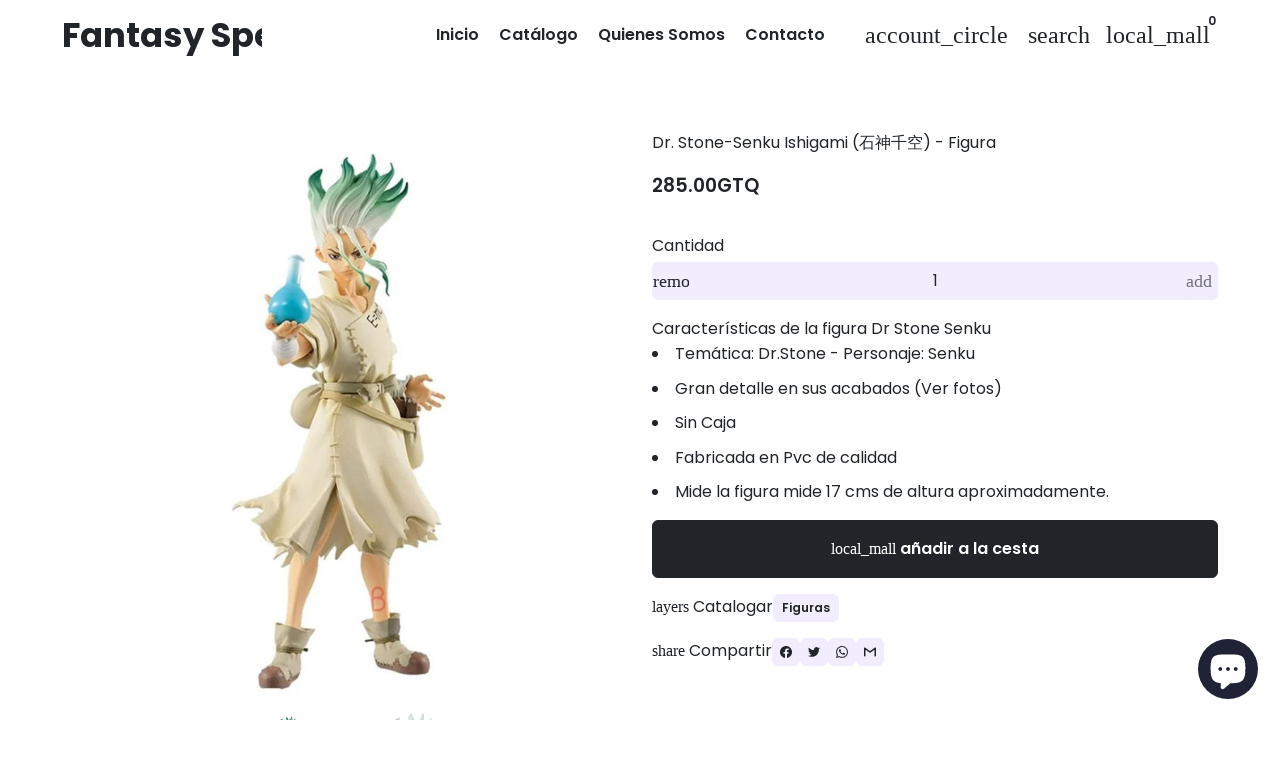

--- FILE ---
content_type: text/html; charset=utf-8
request_url: https://fantasyspells.com/products/dr-stone-senku-ishigami-%E7%9F%B3%E7%A5%9E%E5%8D%83%E7%A9%BA-figura
body_size: 41492
content:
<!doctype html>

<html class="no-js" lang="es" dir="ltr">
  <head>
    <!-- Basic page needs -->
    <meta charset="utf-8">
    <meta name="viewport" content="width=device-width,initial-scale=1.0,height=device-height,minimum-scale=1.0,maximum-scale=2.0">
    <meta name="theme-color" content="#212529">
    <meta name="apple-mobile-web-app-capable" content="yes">
    <meta name="mobile-web-app-capable" content="yes">
    <meta name="author" content="Debutify">

    <link rel="canonical" href="https://fantasyspells.com/products/dr-stone-senku-ishigami-%e7%9f%b3%e7%a5%9e%e5%8d%83%e7%a9%ba-figura">

    <!-- Preconnect external resources -->
    <link rel="preconnect" href="https://cdn.shopify.com">
    <link rel="preconnect" href="https://fonts.shopifycdn.com" crossorigin>
    <link rel="preconnect" href="https://monorail-edge.shopifysvc.com">
    <link rel="dns-prefetch" href="https://productreviews.shopifycdn.com">
    <link rel="preconnect" href="https://debutify.com">

    <!-- Preload assets --><link rel="preload" href="//fantasyspells.com/cdn/fonts/poppins/poppins_n7.56758dcf284489feb014a026f3727f2f20a54626.woff2" as="font" type="font/woff2" crossorigin><link rel="preload" href="//fantasyspells.com/cdn/fonts/poppins/poppins_n4.0ba78fa5af9b0e1a374041b3ceaadf0a43b41362.woff2" as="font" type="font/woff2" crossorigin><link rel="preload" href="//fantasyspells.com/cdn/fonts/poppins/poppins_n6.aa29d4918bc243723d56b59572e18228ed0786f6.woff2" as="font" type="font/woff2" crossorigin><link rel="preload" href="//fantasyspells.com/cdn/shop/t/40/assets/material-icons-two-tone.woff2?v=87474583990215342261711560527" as="font" type="font/woff2" crossorigin>
    <link rel="modulepreload" href="//fantasyspells.com/cdn/shop/t/40/assets/theme.min.js?v=117111740207404552801711560527" as="script">

    <!-- Favicon --><link rel="shortcut icon" href="//fantasyspells.com/cdn/shop/files/Logotipo_Logo_Marca_personal_Pastel_Amarillo_5.png?crop=center&v=1717265017&width=96" class="favicon">
    <link rel="apple-touch-icon" href="//fantasyspells.com/cdn/shop/files/Logotipo_Logo_Marca_personal_Pastel_Amarillo_5.png?crop=center&v=1717265017&width=180" class="favicon">

    <!-- Title and description -->
    <title>
      Dr. Stone-Senku Ishigami (石神千空) - Figura &ndash; Fantasy Spells
    </title><meta name="description" content="Características de la figura Dr Stone Senku Temática: Dr.Stone - Personaje: Senku Gran detalle en sus acabados (Ver fotos) Sin Caja Fabricada en Pvc de calidad Mide la figura mide 17 cms de altura aproximadamente."><!-- Social meta --><meta property="og:type" content="product">
  <meta property="og:title" content="Dr. Stone-Senku Ishigami (石神千空) - Figura">
  <meta property="product:price:amount" content="285.00">
  <meta property="product:price:currency" content="GTQ"><meta property="og:image" content="http://fantasyspells.com/cdn/shop/products/Figura--dr-stone-senku-800x800.jpg?v=1666234235&width=2048">
  <meta property="og:image:secure_url" content="https://fantasyspells.com/cdn/shop/products/Figura--dr-stone-senku-800x800.jpg?v=1666234235&width=2048">
  <meta property="og:image:width" content="800">
  <meta property="og:image:height" content="800"><meta property="og:description" content="Características de la figura Dr Stone Senku Temática: Dr.Stone - Personaje: Senku Gran detalle en sus acabados (Ver fotos) Sin Caja Fabricada en Pvc de calidad Mide la figura mide 17 cms de altura aproximadamente."><meta property="og:url" content="https://fantasyspells.com/products/dr-stone-senku-ishigami-%e7%9f%b3%e7%a5%9e%e5%8d%83%e7%a9%ba-figura">
<meta property="og:site_name" content="Fantasy Spells"><meta name="twitter:card" content="summary"><meta name="twitter:title" content="Dr. Stone-Senku Ishigami (石神千空) - Figura">
  <meta name="twitter:description" content="Características de la figura Dr Stone Senku

Temática: Dr.Stone - Personaje: Senku
Gran detalle en sus acabados (Ver fotos)
Sin Caja
Fabricada en Pvc de calidad
Mide la figura mide 17 cms de altura aproximadamente.
"><meta name="twitter:image" content="https://fantasyspells.com/cdn/shop/products/Figura--dr-stone-senku-800x800.jpg?crop=center&height=1200&v=1666234235&width=1200">
  <meta name="twitter:image:alt" content=""><!-- Microdata -->
  <script type="application/ld+json">
  {
    "@context": "https://schema.org",
    "@type": "Product",
    "productID": 7880590000353,
    "offers": [{
          "@type": "Offer",
          "name": "Dr. Stone-Senku Ishigami (石神千空) - Figura",
          "availability":"https://schema.org/InStock",
          "price": 285.0,
          "priceCurrency": "GTQ",
          "priceValidUntil": "2026-01-26","sku": "FIGURAS-Dr. Stone-Senku Ishigami (石神千空) - Figura","url": "https://fantasyspells.com/products/dr-stone-senku-ishigami-%E7%9F%B3%E7%A5%9E%E5%8D%83%E7%A9%BA-figura?variant=43457306099937"
        }
],"brand": {
      "@type": "Brand",
      "name": "Fantasy Spells"
    },
    "name": "Dr. Stone-Senku Ishigami (石神千空) - Figura",
    "description": "Características de la figura Dr Stone Senku\n\nTemática: Dr.Stone - Personaje: Senku\nGran detalle en sus acabados (Ver fotos)\nSin Caja\nFabricada en Pvc de calidad\nMide la figura mide 17 cms de altura aproximadamente.\n",
    "category": "",
    "url": "https://fantasyspells.com/products/dr-stone-senku-ishigami-%E7%9F%B3%E7%A5%9E%E5%8D%83%E7%A9%BA-figura",
    "sku": "FIGURAS-Dr. Stone-Senku Ishigami (石神千空) - Figura","weight": {
        "@type": "QuantitativeValue",
        "unitCode": "kg",
        "value": 175.0
      },"image": {
      "@type": "ImageObject",
      "url": "https://fantasyspells.com/cdn/shop/products/Figura--dr-stone-senku-800x800.jpg?v=1666234235&width=1024",
      "image": "https://fantasyspells.com/cdn/shop/products/Figura--dr-stone-senku-800x800.jpg?v=1666234235&width=1024",
      "name": "",
      "width": "1024",
      "height": "1024"
    }
  }
  </script>



  <script type="application/ld+json">
  {
    "@context": "https://schema.org",
    "@type": "BreadcrumbList",
  "itemListElement": [{
      "@type": "ListItem",
      "position": 1,
      "name": "Hogar",
      "item": "https://fantasyspells.com"
    },{
          "@type": "ListItem",
          "position": 2,
          "name": "Dr. Stone-Senku Ishigami (石神千空) - Figura",
          "item": "https://fantasyspells.com/products/dr-stone-senku-ishigami-%E7%9F%B3%E7%A5%9E%E5%8D%83%E7%A9%BA-figura"
        }]
  }
  </script>

<!-- Variables --><style>
  :root {
    /*
      _TABLE_OF_CONTENT (Quick Navigation == Double click + Ctrl+F + Enter)

      _Fonts
        _Initialization
        _Body
        _Heading
        _Accent
        _Icon
      _Spacing
        _Spacer
        _Gutter
      _General
        _Page
        _Utilities
        _Container
        _Zindex
        _Borders
        _Buttons
        _Inputs
        _Dropdown
        _Transitions
        _Animations
        _Shadows
        _Overlay
      _Sections
        _Header
        _Footer
        _Drawer
        _Slideshow
        _Collection_grid
      _Components
        _Back_to_top_button
      _Others
        _Social_media
        _Translations
      _Addons
        _Page_transition
        _Product_image_crop
        _Newsletter_popup
    */

    /*============================================================================
      _Fonts
    ============================================================================*/

    /*================ _Initialization ================*//*================ END _Initialization ================*/

    /*================ _Body ================*/--text-font-family: Poppins, sans-serif;
    --text-font-weight: 400;
    --text-font-style: normal;
    --text-font-size: 16px;
    --text-font-size-lg: 19px;
    --text-font-size-sm: 12px;
    --text-font-size-xs: 9px;
    --text-line-height: 1.5;
    --text-letter-spacing: px;
    /*================ END _Body ================*/

    /*================ _Heading ================*/--heading-font-family: Poppins, sans-serif;
    --heading-font-size: 34px;
    --heading-font-size-big: 60px;
    --heading-font-weight: 700;
    --heading-font-style: normal;
    --heading-text-transform: initial;
    --heading-letter-spacing: 0px;
    --heading-alignment: center;
    --heading-bg-color: ;
    --heading-0-font-size: 40px;
    --heading-1-font-size: 34px;
    --heading-2-font-size: 27px;
    --heading-3-font-size: 23px;
    --heading-4-font-size: 20px;
    --heading-5-font-size: 17px;
    --heading-6-font-size: 16px;
    /*================ END _Heading ================*/

    /*================ _Accent ================*/--accent-font-family: Poppins, sans-serif;
    --accent-font-weight: 600;
    --accent-font-style: normal;
    --accent-text-transform: initial;
    --accent-letter-spacing: 0px;
    /*================ END _Accent ================*/

    /*================ _Icon ================*/--icon-font: Material Icons Two Tone;
    --icon-font-size-xl: 48px;
    --icon-font-size-lg: 36px;
    --icon-font-size-md: 24px;
    --icon-font-size-sm: 18px;
    --icon-font-size-xs: 12px;
    --icon-loading: 'cached';
    --icon-select-url: url("\/\/fantasyspells.com\/cdn\/shop\/t\/40\/assets\/icon-select.svg?v=32088155115937406591711562729");
    --icon-select-overlay-url: url("\/\/fantasyspells.com\/cdn\/shop\/t\/40\/assets\/icon-select-overlay.svg?v=161236926091870397541711562729");
    --icon-select-footer-url: url("\/\/fantasyspells.com\/cdn\/shop\/t\/40\/assets\/icon-select-footer.svg?v=7378669937274998631711562729");
    --icon-payment-size: 18px;
    --icon-placeholder-color: px;
    /*================ END _Icon ================*/


    /*============================================================================
      _Spacing
    ============================================================================*/

    /*================ _Spacer ================*/--spacer: 16px;
    --spacer-lg: 24px;
    --spacer-sm: 8px;
    --spacer-xs: 4px;
    /*================ END _Spacer ================*/

    /*================ _Gutter ================*/--gutter: 30px;
    --gutter-lg: 60px;
    --gutter-sm: 16px;
    --gutter-xs: 8px;
    /*================ END _Gutter ================*/


    /*============================================================================
      _General
    ============================================================================*/

    /*================ _Page ================*/
    --page-background: 255 255 255;
    --page-accent-background: 250 248 255;
    --page-border: 229 229 229;
    --page-heading: 33 37 41;
    --page-text: 33 37 41;
    --page-button-background: 33 37 41;
    --page-button-text: 255 255 255;
    --page-link: 45 255 179;
    --page-input-background: 242 236 255;
    --page-error: 255 0 0;
    --page-sale: 255 0 0;
    /*================ END _Page ================*/

    /*================ _Utilities ================*/--opacity: 0.6;
    --text-muted-color: #a6a8a9;
    --scale: 1.3;
    --scroll-bar-width: 16.5px;
    /*================ END _Utilities ================*/

    /*================ _Container ================*/
    --page-container-width: 1180px;
    /*================ END _Container ================*/

    /*================ _Zindex ================*/--zindex-base: 0;
    --zindex-increment: 3;
    --zindex-over-body: 3;
    --zindex-header: 6;
    --zindex-drawer: 999999;
    --zindex-drawer-overlay: 999996;
    --zindex-drawer-under-overlay: 999993;
    --zindex-modal: 1000005;
    --zindex-modal-overlay: 1000002;
    /*================ END _Zindex ================*/

    /*================ _Borders ================*/--border-width: 1px;
    --border-radius: 6px;
    --border-radius-sm: 3px;
    --border-radius-circle: 50%;
    --border-radius-is-circle: 6px;
    --borders: 1px solid #E5E5E5;
    /*================ END _Borders ================*/

    /*================ _Buttons ================*/--button-horizontal-padding: 24px;
    --button-horizontal-padding-sm: 10px;
    --button-horizontal-padding-xs: 8px;
    --button-vertical-padding: 16px;
    --button-vertical-padding-sm: 6px;
    --button-vertical-padding-xs: 4px;
    --default-button-background-hover: 216, 198, 255;
    --default-button-border-color-hover: 207, 185, 255;
    --default-button-box-shadow-hover: 172, 134, 255;
    --default-button-background-active: 198, 172, 255;
    --default-button-border-color-active: 190, 160, 255;
    --primary-button-background-hover: 16, 18, 20;
    --primary-button-border-color-hover: 10, 12, 13;
    --primary-button-box-shadow-hover: 78, 88, 98;
    --primary-button-background-active: 5, 5, 6;
    --primary-button-border-color-active: 0, 0, 0;
    --primary-outline-button-box-shadow-hover: 78, 88, 98;
    --primary-reveal-button-box-shadow-hover: 78, 88, 98;

    --arrow-background-hover: 236, 236, 236;
    --arrow-border-color-hover: 230, 230, 230;
    --arrow-box-shadow-hover: 204, 204, 204;
    --arrow-background-active: 223, 223, 223;
    --arrow-border-color-active: 217, 217, 217;

    --custom-buy-it-now-text: "";
    /*================ END _Buttons ================*/

    /*================ _Inputs ================*/--input-height-inner: 56px;
    --input-height-inner-sm: 36px;
    --input-height-inner-xs: 26px;
    --input-height: 58px;
    --input-height-sm: 38px;
    --input-height-xs: 28px;
    --input-bg-color-hover: 216, 198, 255;
    --input-border-color-hover: 207, 185, 255;
    --input-shadow-color-hover: 172, 134, 255;
    --input-bg-color-active: 198, 172, 255;
    --input-border-color-active: 190, 160, 255;
    /*================ END _Inputs ================*/

    /*================ _Dropdown ================*/--dropdown-min-width: 175px;
    --dropdown-max-width: 250px;
    --dropdown-padding: 8px;
    /*================ END _Dropdown ================*/

    /*================ _Transitions ================*/--transition-timing: ease;
    --transition-duration: 0.6s;
    --transition-duration-fast: 0.3s;
    --transition-duration-slow: 1s;
    --transition: all 0.3s ease;
    --transition-drawers: all 0.6s ease;
    --transition-hover: opacity 0.3s ease,
                        background 0.3s ease,
                        border 0.3s ease,
                        box-shadow 0.3s ease;
    /*================ END _Transitions ================*/

    /*================ _Animations ================*/
    --animation-duration: 0.6s;
    --animation-offset: 16px;
    /*================ END _Animations ================*/

    /*================ _Shadows ================*/--shadow: 0px 0px 40px rgba(0, 0, 0, 0.07);
    /*================ END _Shadows ================*/

    /*================ _Overlay ================*/
    --overlay-background: 0 0 0;
    --overlay-text-color: 0 0 0;
    --overlay-opacity: 0.0;
    /*================ END _Overlay ================*/

    /*============================================================================
      _Sections
    ============================================================================*/

    /*================ _Header ================*/
    --header-background: 255 255 255;
    --header-border-color: 229 229 229;
    --header-text-color: 33 37 41;
    --header-menu-font-size: px;
    --header-height-desktop: 70px;
    --header-height-mobile: 60px;
    /*================ END _Header ================*/

    /*================ _Footer ================*/--footer-background: 249 189 217;
    --footer-accent-background: 242 236 255;
    --footer-border: 33 37 41;
    --footer-text: 33 37 41;
    --footer-button-background: 242 236 255;
    --footer-button-text: 33 37 41;
    --footer-link: 45 255 179;
    --footer-input-background: 245 174 208;
    --footer-error: 45 255 179;
    --footer-sale: 255 0 0;

    --footer-text-muted: 163, 128, 147;

    --footer-bg-color-hover: 246, 154, 197;
    --footer-border-color-hover: 245, 142, 190;
    --footer-shadow-color-hover: 241, 96, 163;
    --footer-bg-color-active: 244, 131, 183;
    --footer-border-color-active: 243, 119, 177;
      
    --footer-input-bg-color-hover: 241, 140, 188;
    --footer-input-border-color-hover: 239, 129, 182;
    --footer-input-shadow-color-hover: 234, 83, 155;
    --footer-input-bg-color-active: 238, 117, 175;
    --footer-input-border-color-active: 237, 106, 168;

    --footer-primary-button-bg-color-hover: 216, 198, 255;
    --footer-primary-button-border-color-hover: 207, 185, 255;
    --footer-primary-button-shadow-color-hover: 172, 134, 255;
    --footer-primary-button-bg-color-active: 198, 172, 255;
    --footer-primary-button-border-color-active: 190, 160, 255;

    --footer-primary-outline-button-bg-color-hover: 216, 198, 255;
    --footer-primary-outline-button-border-color-hover: 207, 185, 255;
    --footer-primary-outline-button-shadow-color-hover: 172, 134, 255;
    --footer-primary-outline-button-bg-color-active: 198, 172, 255;
    --footer-primary-outline-button-border-color-active: 190, 160, 255;
    /*================ END _Footer ================*/

    /*================ _Drawer ================*/--drawer-background: 245 174 208;
    --drawer-accent-background: 0 0 0;
    --drawer-border: 255 255 255;
    --drawer-text: 255 255 255;
    --drawer-button-background: 45 255 179;
    --drawer-button-text: 255 255 255;
    --drawer-link: 45 255 179;
    --drawer-input-background: 30 8 64;
    --drawer-error: 45 255 179;
    --drawer-sale: 255 0 0;
    --drawer-overlay: 255 255 255;
    --drawer-overlay-opacity: 0.5;

    --drawer-text-muted: 249, 206, 227;

    --drawer-bg-color-hover: 241, 140, 188;
    --drawer-border-color-hover: 239, 129, 182;
    --drawer-shadow-color-hover: 234, 83, 155;
    --drawer-bg-color-active: 238, 117, 175;
    --drawer-border-color-active: 237, 106, 168;

    --drawer-input-bg-color-hover: 14, 4, 30;
    --drawer-input-border-color-hover: 9, 2, 19;
    --drawer-input-shadow-color-hover: 73, 19, 155;
    --drawer-input-bg-color-active: 3, 1, 7;
    --drawer-input-border-color-active: 0, 0, 0;

    --drawer-primary-button-bg-color-hover: 7, 255, 165;
    --drawer-primary-button-border-color-hover: 0, 249, 159;
    --drawer-primary-button-shadow-color-hover: 0, 198, 126;
    --drawer-primary-button-bg-color-active: 0, 236, 151;
    --drawer-primary-button-border-color-active: 0, 224, 143;

    --drawer-primary-outline-button-bg-color-hover: 7, 255, 165;
    --drawer-primary-outline-button-border-color-hover: 0, 249, 159;
    --drawer-primary-outline-button-shadow-color-hover: 0, 198, 126;
    --drawer-primary-outline-button-bg-color-active: 0, 236, 151;
    --drawer-primary-outline-button-border-color-active: 0, 224, 143;
    /*================ END _Drawer ================*/

    /*================ _Slideshow ================*/
    --slideshow-height-xl: 100vh;
    --slideshow-height-lg: 600px;
    --slideshow-height-md: 500px;
    --slideshow-height-sm: 400px;
    --slideshow-height-xs: 300px;
    --slideshow-height-xl-mobile: 100vh;
    --slideshow-height-lg-mobile: 500px;
    --slideshow-height-md-mobile: 400px;
    --slideshow-height-sm-mobile: 300px;
    --slideshow-height-xs-mobile: 200px;
    /*================ END _Slideshow ================*/

    /*================ _Collection_grid ================*/
    --collection-grid-height-xl: 500px;
    --collection-grid-height-lg: 400px;
    --collection-grid-height-md: 300px;
    --collection-grid-height-sm: 200px;
    --collection-grid-height-xs: 100px;
    /*================ END _Collection_grid ================*/


    /*============================================================================
      _Components
    ============================================================================*/

    /*================ _Back_to_top_button ================*/--back-to-top-bg-color-hover: #ececec;
    --back-to-top-border-color-hover: #e6e6e6;
    --back-to-top-shadow-color-hover: #cccccc;
    --back-to-top-bg-color-active: #dfdfdf;
    --back-to-top-border-color-active: #d9d9d9;
    /*================ END _Back_to_top_button ================*/


    /*================ _Payment_icons ================*/
    --payment-icon-size: 18px;
    /*================ END _Payment_icons ================*/


    /*============================================================================
      _Others
    ============================================================================*/

    /*================ _Social_media ================*/--social-facebook-color: #3b5998;
    --social-facebook-bg-color-hover: 48, 73, 124;
    --social-facebook-border-color-hover: 45, 67, 115;
    --social-facebook-shadow-color-hover: 113, 141, 200;
    --social-facebook-bg-color-active: 41, 62, 106;
    --social-facebook-border-color-active: 38, 57, 97;--social-twitter-color: #1da1f2;
    --social-twitter-bg-color-hover: 13, 141, 220;
    --social-twitter-border-color-hover: 12, 133, 208;
    --social-twitter-shadow-color-hover: 9, 103, 160;
    --social-twitter-bg-color-active: 11, 126, 196;
    --social-twitter-border-color-active: 11, 118, 184;--social-pinterest-color: #bd081c;
    --social-pinterest-bg-color-hover: 152, 6, 23;
    --social-pinterest-border-color-hover: 140, 6, 21;
    --social-pinterest-shadow-color-hover: 246, 53, 74;
    --social-pinterest-bg-color-active: 128, 5, 19;
    --social-pinterest-border-color-active: 116, 5, 17;--social-whatsapp-color: #25d366;
    --social-whatsapp-bg-color-hover: 31, 178, 86;
    --social-whatsapp-border-color-hover: 29, 168, 81;
    --social-whatsapp-shadow-color-hover: 119, 231, 161;
    --social-whatsapp-bg-color-active: 27, 157, 76;
    --social-whatsapp-border-color-active: 26, 146, 71;--social-linkedin-color: #0e76a8;
    --social-linkedin-bg-color-hover: 11, 93, 133;
    --social-linkedin-border-color-hover: 10, 85, 121;
    --social-linkedin-shadow-color-hover: 46, 176, 238;
    --social-linkedin-bg-color-active: 9, 77, 109;
    --social-linkedin-border-color-active: 8, 68, 97;--social-reddit-color: #ff4500;
    --social-reddit-bg-color-hover: 217, 59, 0;
    --social-reddit-border-color-hover: 204, 55, 0;
    --social-reddit-shadow-color-hover: 255, 143, 102;
    --social-reddit-bg-color-active: 191, 52, 0;
    --social-reddit-border-color-active: 179, 48, 0;--social-messenger-color: #0078ff;
    --social-messenger-bg-color-hover: 0, 102, 217;
    --social-messenger-border-color-hover: 0, 96, 204;
    --social-messenger-shadow-color-hover: 102, 174, 255;
    --social-messenger-bg-color-active: 0, 90, 191;
    --social-messenger-border-color-active: 0, 84, 179;


    --social-instagram-color: #e1306c;
    --social-snapchat-color: #fffc00;
    --social-google-color: #dd4b39;
    --social-tumblr-color: #35465c;
    --social-youtube-color: #ff0000;
    --social-vimeo-color: #1ab7ea;
    /*================ END _Social_media ================*/

    /*================ _Translations ================*/
    --text-buy-now: null;
    /*================ END _Translations ================*/

    /*============================================================================
      _Addons
    ============================================================================*/

    /*================ _Announcement_bar ================*/
    --announcement-background: 0 0 0;
    --announcement-text-color: 255 255 255;
    /*================ END _Announcement_bar ================*/

    /*================ _Page_transition ================*/
    --page-transition-logo-width: 80px;
    /*================ END _Page_transition ================*/

    /*================ _Product_image_crop ================*/--product-image-crop-ratio: 100%;
    --product-image-crop-position: center center;
    /*================ END _Product_image_crop ================*/

    /*================ _Newsletter_popup ================*/--newsletter-popup-color: #212529;
    --newsletter-popup-bg-color-hover: 16, 18, 20;
    --newsletter-popup-border-color-hover: 10, 12, 13;
    --newsletter-popup-shadow-color-hover: 78, 88, 98;
    --newsletter-popup-bg-color-active: 5, 5, 6;
    --newsletter-popup-border-color-active: 0, 0, 0;
    /*================ END _Newsletter_popup ================*/

    /*================ Quick_compare ================*/
    --quick-compare-button-position-y: 30%;
    /*================ END Quick_compare ================*/
  }

  /* Typography (heading) */
  @font-face {
  font-family: Poppins;
  font-weight: 700;
  font-style: normal;
  font-display: fallback;
  src: url("//fantasyspells.com/cdn/fonts/poppins/poppins_n7.56758dcf284489feb014a026f3727f2f20a54626.woff2") format("woff2"),
       url("//fantasyspells.com/cdn/fonts/poppins/poppins_n7.f34f55d9b3d3205d2cd6f64955ff4b36f0cfd8da.woff") format("woff");
}


  /* Typography (body) */
  @font-face {
  font-family: Poppins;
  font-weight: 400;
  font-style: normal;
  font-display: fallback;
  src: url("//fantasyspells.com/cdn/fonts/poppins/poppins_n4.0ba78fa5af9b0e1a374041b3ceaadf0a43b41362.woff2") format("woff2"),
       url("//fantasyspells.com/cdn/fonts/poppins/poppins_n4.214741a72ff2596839fc9760ee7a770386cf16ca.woff") format("woff");
}


  /* Typography (accent) */
  @font-face {
  font-family: Poppins;
  font-weight: 600;
  font-style: normal;
  font-display: fallback;
  src: url("//fantasyspells.com/cdn/fonts/poppins/poppins_n6.aa29d4918bc243723d56b59572e18228ed0786f6.woff2") format("woff2"),
       url("//fantasyspells.com/cdn/fonts/poppins/poppins_n6.5f815d845fe073750885d5b7e619ee00e8111208.woff") format("woff");
}


  .material-icons-two-tone {
      font-family: Material Icons Two Tone;
      font-weight: normal;
      font-style: normal;
      letter-spacing: normal;
      text-transform: none;
      display: inline-block;
      white-space: nowrap;
      word-wrap: normal;
      direction: ltr;
      -webkit-font-feature-settings: "liga";
      -webkit-font-smoothing: antialiased;
      vertical-align: bottom;
      overflow: hidden;
      opacity: 0;
      visibility: hidden;
      font-size: 0;
  }

  .font-icons-loaded .material-icons-two-tone {
      opacity: 1;
      visibility: visible;
      font-size: inherit;
  }

  [dir='rtl']:root {
    --transform-logical-flip: -1;
    --transform-origin-start: right;
    --transform-origin-end: left;
  }

  [dir='rtl'] .material-icons-two-tone {
      transform: scaleX(-1);
      filter: FlipH;
      -ms-filter: 'FlipH';
  }
</style><script>
  document.documentElement.classList.replace('no-js', 'js');

  window.themeVariables = {
    files: {
      vendors: {
        js: {
          jquery: "\/\/fantasyspells.com\/cdn\/shop\/t\/40\/assets\/jquery.min.js?v=4805047220204001301711560528",
          slick: "\/\/fantasyspells.com\/cdn\/shop\/t\/40\/assets\/slick.min.js?v=175803716795896901441711560528",
          enquire: "\/\/fantasyspells.com\/cdn\/shop\/t\/40\/assets\/enquire.min.js?v=124044215961681421201711560527",
          vimeoLiteEmbed: "\/\/fantasyspells.com\/cdn\/shop\/t\/40\/assets\/lite-vimeo-embed.min.js?v=40099524275488985421711560527",
          youtubeLiteEmbed: "\/\/fantasyspells.com\/cdn\/shop\/t\/40\/assets\/lite-youtube-embed.min.js?v=16887791353622068811711560529",
          ajaxinate: "\/\/fantasyspells.com\/cdn\/shop\/t\/40\/assets\/ajaxinate.min.js?v=178505583664938805191711560527",
          orderTracking: "\/\/fantasyspells.com\/cdn\/shop\/t\/40\/assets\/track-order.min.js?v=134335736556116334531711560529",
          flatPickr: "\/\/fantasyspells.com\/cdn\/shop\/t\/40\/assets\/flatpickr.min.js?v=121108572548078949161711560528",
          instafeed: "\/\/fantasyspells.com\/cdn\/shop\/t\/40\/assets\/instafeed.min.js?v=8185069563019250911711560527",
          currencies: "\/services\/javascripts\/currencies.js",
          vanillaZoom: "\/\/fantasyspells.com\/cdn\/shop\/t\/40\/assets\/vanilla-zoom.min.js?v=50645964204582831841711560528",
          fancybox: "\/\/fantasyspells.com\/cdn\/shop\/t\/40\/assets\/fancybox.min.js?v=103116298367447238991711560529",
        },
        css: {
          slick: "\/\/fantasyspells.com\/cdn\/shop\/t\/40\/assets\/slick.min.css?v=35107989112814935041711560529",
          youtubeLiteEmbed: "\/\/fantasyspells.com\/cdn\/shop\/t\/40\/assets\/lite-youtube-embed.min.css?v=130827940337802477991711560529",
          flatPickr: "\/\/fantasyspells.com\/cdn\/shop\/t\/40\/assets\/flatpickr.min.css?v=162817163934324188751711560528",
          fancybox: "\/\/fantasyspells.com\/cdn\/shop\/t\/40\/assets\/fancybox.min.css?v=56048481964571989451711560528",
          modelViewerUiStyles: 'https://cdn.shopify.com/shopifycloud/model-viewer-ui/assets/v1.0/model-viewer-ui.css',
        }
      },
      sections: {
        js: {
          map: "\/\/fantasyspells.com\/cdn\/shop\/t\/40\/assets\/section-map.min.js?v=28802949546442596401711560528",
          video: "\/\/fantasyspells.com\/cdn\/shop\/t\/40\/assets\/section-video.min.js?v=114090816093395366481711560527",
          testimonials: "\/\/fantasyspells.com\/cdn\/shop\/t\/40\/assets\/section-testimonials.min.js?v=85665673450669902341711560529",
          logoList: "\/\/fantasyspells.com\/cdn\/shop\/t\/40\/assets\/section-logo-list.min.js?v=160236604465826650521711560528",
          collectionsList: "\/\/fantasyspells.com\/cdn\/shop\/t\/40\/assets\/section-collections-list.min.js?v=55485715628579298821711560529",
          slideshow: "\/\/fantasyspells.com\/cdn\/shop\/t\/40\/assets\/section-slideshow.min.js?v=123567083828383159231711560528",
          featuredCollection: "\/\/fantasyspells.com\/cdn\/shop\/t\/40\/assets\/section-featured-collection.min.js?v=16429524502465226471711560527",
          product: "\/\/fantasyspells.com\/cdn\/shop\/t\/40\/assets\/section-product.min.js?v=149505788250526712531711560527",
          collection: "\/\/fantasyspells.com\/cdn\/shop\/t\/40\/assets\/section-collection.min.js?v=53645033088296918471711560529",
          footer: "\/\/fantasyspells.com\/cdn\/shop\/t\/40\/assets\/section-footer.min.js?v=138384964841070931541711560528",
          header: "\/\/fantasyspells.com\/cdn\/shop\/t\/40\/assets\/section-header.min.js?v=93395308099625234681711560527",
          drawerMenu: "\/\/fantasyspells.com\/cdn\/shop\/t\/40\/assets\/section-drawer-menu.min.js?v=168634217549230805861711560528",
          passwordHeader: "\/\/fantasyspells.com\/cdn\/shop\/t\/40\/assets\/section-password-header.min.js?v=38974729931375618681711560527",
          productRecommendations: "\/\/fantasyspells.com\/cdn\/shop\/t\/40\/assets\/section-product-recommendations.min.js?v=116254749477513010321711560528",
        }
      },
      components: {
        js: {
          slider: "\/\/fantasyspells.com\/cdn\/shop\/t\/40\/assets\/component-slider.min.js?v=54046066731729719301711560527",
          dropdown: "\/\/fantasyspells.com\/cdn\/shop\/t\/40\/assets\/component-dropdown.min.js?v=15989574707983804491711560527",
          notificationToast: "\/\/fantasyspells.com\/cdn\/shop\/t\/40\/assets\/component-notification-toast.min.js?v=117110494403566405061711560527",
          productModel: "\/\/fantasyspells.com\/cdn\/shop\/t\/40\/assets\/component-product-model.min.js?v=61400308532673314311711560527",
          visibility: "\/\/fantasyspells.com\/cdn\/shop\/t\/40\/assets\/component-visibility.min.js?v=14257080387872587371711560528",
          cartModal: "\/\/fantasyspells.com\/cdn\/shop\/t\/40\/assets\/component-cart-modal.min.js?v=749964772568337331711560528",
          productQuantities: "\/\/fantasyspells.com\/cdn\/shop\/t\/40\/assets\/component-product-quantities.min.js?v=28188426407232419661711560527",
          fetchProductMarkup: "\/\/fantasyspells.com\/cdn\/shop\/t\/40\/assets\/component-fetch-product-markup.min.js?v=128424354383653275901711560527",
          syncVariantImage: "\/\/fantasyspells.com\/cdn\/shop\/t\/40\/assets\/component-sync-variant-image.min.js?v=29132915736173440821711560527",
          variants: "\/\/fantasyspells.com\/cdn\/shop\/t\/40\/assets\/component-variants.min.js?v=179466562427082653921711560528",
          requiredToCheckout: "\/\/fantasyspells.com\/cdn\/shop\/t\/40\/assets\/component-required-to-checkout.min.js?v=112223187979766599631711560528",
          goToCheckout: "\/\/fantasyspells.com\/cdn\/shop\/t\/40\/assets\/component-go-to-checkout.min.js?v=91173666464906708241711560528",
          discountCode: "\/\/fantasyspells.com\/cdn\/shop\/t\/40\/assets\/component-discount-code.min.js?v=1005196900670153711711560528",
          ajaxCart: "\/\/fantasyspells.com\/cdn\/shop\/t\/40\/assets\/component-ajax-cart.min.js?v=48237929949846435611711560527",
          modal: "\/\/fantasyspells.com\/cdn\/shop\/t\/40\/assets\/component-modal.min.js?v=156384480170026411971711560527",
          loadingState: "\/\/fantasyspells.com\/cdn\/shop\/t\/40\/assets\/component-loading-state.min.js?v=92134679443381640311711560528",
          imagesLazyloading: "\/\/fantasyspells.com\/cdn\/shop\/t\/40\/assets\/component-images-lazyloading.min.js?v=9441973415631759951711560528",
          loadFontIcons: "\/\/fantasyspells.com\/cdn\/shop\/t\/40\/assets\/component-load-font-icons.min.js?v=84324253512535053961711560527",
          handleExternalLinks: "\/\/fantasyspells.com\/cdn\/shop\/t\/40\/assets\/component-handle-external-links.min.js?v=66829041812345467101711560529",
          drawer: "\/\/fantasyspells.com\/cdn\/shop\/t\/40\/assets\/component-drawer.min.js?v=123513866503001032501711560527",
          tabs: "\/\/fantasyspells.com\/cdn\/shop\/t\/40\/assets\/component-tabs.min.js?v=164644137281471120281711560529",
        }
      }
    },

    settings: {
      icon: "material-icons-two-tone",
      faviconUrl: "\/\/fantasyspells.com\/cdn\/shop\/files\/Logotipo_Logo_Marca_personal_Pastel_Amarillo_5.png?crop=center\u0026height=100\u0026v=1717265017\u0026width=100",
      enableSearch: true,
      cartType: "drawer",
      shareFacebook: true,
      shareTwitter: true,
      sharePinterest: false,
      shareWhatsapp: true,
      shareLinkedin: false,
      shareReddit: false,
      shareEmail: true,
      shareMessenger: true,
      enableSearchByProducts: true,
      enableSearchByArticles: true,
      enableSearchByPages: true,
      saleType: "amount",
      productGridEnableHistoryState: true,
      timeZone: "-540",
      enableTransparentHeaderOnDesktop: true,
      enableTransparentHeaderOnMobile: true,
      moneyFormat: "{{amount}}GTQ",
      addons: {
        addToCartAnimation: {
          type: "shakeX",
          interval: 10
        },
        backToTop: {
          showOnMobile: true,
          position: "center"
        },
        breadcrumbs: {
          showOnDesktop: true,
          showOnMobile: true,
          showSocialMediaOnDesktop: true,
          showSocialMediaOnMobile: false
        },
        cartBubble: {
          enableAnimation: true,
        },
        cartFavicon: {
          icon: null,
        },
        cookieBox: {
          useDrawerColors: true,
          forEUOnly: true,
          buttonStyle: "btn--primary",
        },
        customCurrencies: {
          currencyFormat: "money_format",
          showOriginalPrice: true,
        },
        deliveryDate: {
          requiredToCheckout: false,
          excludeDays: "SAT, SUN",
        },
        facebookMessenger: {
          code: "",
          showOnMobile: true
        },
        inactiveTabMessage: {
          delay: 1,
        },
        infiniteScroll: {
          type: "click",
        },
        inventoryQuantity: {
          thresholdQuantity: 10,
        },
        minimumOrder: {
          amount: "70",
        },
        orderFeedback: {
          requiredToCheckout: false,
        },
        productZooming: {
          zoomType: "zoom",
          showArrows: true,
        },
        shopProtect: {
          disableImagesCopy: true,
          disableImagesDragging: true,
          disableProductTextCopy: true,
          disableArticleTextCopy: true,
          disableBestSelling: true,
        },
        smartSearch: {
          resultLimit: 4,
        }
      }
    },

    strings: {
      iconFontFamilyName: "material-icons-two-tone",
      iconFontFamilyUrl: "\/\/fantasyspells.com\/cdn\/shop\/t\/40\/assets\/material-icons-two-tone.woff2?v=87474583990215342261711560527",
      addToCartButton: "añadir a la cesta",
      soldOutButton: "Agotado",
      unavailable: "Indisponible",
      salePrice: "Precio de venta",
      save: "Guardar {{ saved_amount }}",
      regularPrice: "Precio regular",
      shareFacebook: "Compartir",
      shareFacebookAlt: "Compartir en Facebook",
      shareTwitterAlt: "Tuitear en Twitter",
      sharePinterestAlt: "Pin en Pinterest",
      shareWhatsappAlt: "Compartir en whatsapp",
      shareLinkedinAlt: "Compartir en LinkedIn",
      shareRedditAlt: "Compartir en Reddit",
      shareEmailAlt: "Compartir por correo electrónico",
      shareMessengerAlt: "Compartir en Messenger",
      facebookPageId: "",shopCurrency: "GTQ",close: "general.password_page.close",
      months: {
        full: {
          1: "Enero",
          2: "Febrero",
          3: "Marzo",
          4: "Abril",
          5: "Puede",
          6: "Junio",
          7: "Julio",
          8: "Agosto",
          9: "Septiembre",
          10: "Octubre",
          11: "Noviembre",
          12: "Diciembre"
        },
        short: {
          1: "Ene",
          2: "Feb",
          3: "Mar",
          4: "Abr",
          5: "Puede",
          6: "Jun",
          7: "Jul",
          8: "Ago",
          9: "Sep",
          10: "Oct",
          11: "Nov",
          12: "Dic"
        }
      },
      weekdays: {
        full: {
          0: "Domingo",
          1: "Lunes",
          2: "Martes",
          3: "Miércoles",
          4: "Jueves",
          5: "Viernes",
          6: "Sábado"
        },
        short: {
          0: "Sol",
          1: "Mi",
          2: "Mar",
          3: "Casarse",
          4: "Recolectar",
          5: "Vie",
          6: "Se sentó"
        }
      },
      addons: {
        agreeToTerms: {
          warning: "Debe aceptar los términos y condiciones de venta para realizar el pago.",
        },
        cookieBox: {
          text: "\u003cstrong\u003e¿Te gustan las galletas?\u003c\/strong\u003e 🍪 Utilizamos cookies para garantizar que obtenga la mejor experiencia en nuestro sitio web.",
          buttonLabel: "Acepto galletas",
        },
        deliveryDate: {
          warning: "Haz una selección para continuar",
        },
        inactiveTabMessage: {
          firstMessage: "🔥No olvides esto...",
          secondMessage: "🔥 ¡Vuelve!",
        },
        minimumOrder: {
          reached: "Importe mínimo del pedido alcanzado. Puede proceder al pago.",
          notReached: "Aún no has alcanzado el importe mínimo del pedido. Agregue {left_amount} para continuar.",
        },
        orderFeedback: {
          otherText: "Otro",
        },
        quickCompare: {
          add: "Añadir a Comparación rápida",
          remove: "Quitar de Comparación rápida",
        },
        trustBadge: {
          text: "Pago seguro y protegido garantizado",
        },
        wishlist: {
          add: "Añadir a la lista de deseos",
          remove: "Eliminar de la lista de deseos",
        }
      }
    },

    variables: {
      pageTitle: "Dr. Stone-Senku Ishigami (石神千空) - Figura",
      pageDescription: "Características de la figura Dr Stone Senku Temática: Dr.Stone - Personaje: Senku Gran detalle en sus acabados (Ver fotos) Sin Caja Fabricada en Pvc de calidad Mide la figura mide 17 cms de altura aproximadamente.",
      pageImage: "\/\/cdn.shopify.com\/s\/files\/1\/0619\/5586\/6849\/products\/Figura--dr-stone-senku-800x800.jpg?v=1666234235",
      currentTags: null,
      shop: {
        name: "Fantasy Spells",
        publishedLocales: [{"shop_locale":{"locale":"es","enabled":true,"primary":true,"published":true}}],
        permanentDomain: "fantasy-spellss.myshopify.com"
      },
      request: {
        path: "\/products\/dr-stone-senku-ishigami-%E7%9F%B3%E7%A5%9E%E5%8D%83%E7%A9%BA-figura",
        host: "fantasyspells.com",
        pageType: "product",
      },
      routes: {
        rootUrl: "\/",
        predictiveSearchUrl: "\/search\/suggest",
      },
      page: {
        url: null,
        title: null,
      },
      collection: {
        url: null,
        title: null,
        image: null,
        image1200: null,
      },
      product: {
        url: "\/products\/dr-stone-senku-ishigami-%E7%9F%B3%E7%A5%9E%E5%8D%83%E7%A9%BA-figura",
        title: "Dr. Stone-Senku Ishigami (石神千空) - Figura",
        featuredMedia1200: "\/\/fantasyspells.com\/cdn\/shop\/products\/Figura--dr-stone-senku-800x800.jpg?v=1666234235\u0026width=1200",
      },
      blog: {
        url: null,
        title: null,
      },
      article: {
        url: null,
        title: null,
        image: null,
        image1200: null,
      },
      cart: {
        itemCount: 0
      },
      productPlaceholderSvg: "\u003csvg class=\"placeholder-svg\" xmlns=\"http:\/\/www.w3.org\/2000\/svg\" viewBox=\"0 0 525.5 525.5\"\u003e\u003cpath d=\"M375.5 345.2c0-.1 0-.1 0 0 0-.1 0-.1 0 0-1.1-2.9-2.3-5.5-3.4-7.8-1.4-4.7-2.4-13.8-.5-19.8 3.4-10.6 3.6-40.6 1.2-54.5-2.3-14-12.3-29.8-18.5-36.9-5.3-6.2-12.8-14.9-15.4-17.9 8.6-5.6 13.3-13.3 14-23 0-.3 0-.6.1-.8.4-4.1-.6-9.9-3.9-13.5-2.1-2.3-4.8-3.5-8-3.5h-54.9c-.8-7.1-3-13-5.2-17.5-6.8-13.9-12.5-16.5-21.2-16.5h-.7c-8.7 0-14.4 2.5-21.2 16.5-2.2 4.5-4.4 10.4-5.2 17.5h-48.5c-3.2 0-5.9 1.2-8 3.5-3.2 3.6-4.3 9.3-3.9 13.5 0 .2 0 .5.1.8.7 9.8 5.4 17.4 14 23-2.6 3.1-10.1 11.7-15.4 17.9-6.1 7.2-16.1 22.9-18.5 36.9-2.2 13.3-1.2 47.4 1 54.9 1.1 3.8 1.4 14.5-.2 19.4-1.2 2.4-2.3 5-3.4 7.9-4.4 11.6-6.2 26.3-5 32.6 1.8 9.9 16.5 14.4 29.4 14.4h176.8c12.9 0 27.6-4.5 29.4-14.4 1.2-6.5-.5-21.1-5-32.7zm-97.7-178c.3-3.2.8-10.6-.2-18 2.4 4.3 5 10.5 5.9 18h-5.7zm-36.3-17.9c-1 7.4-.5 14.8-.2 18h-5.7c.9-7.5 3.5-13.7 5.9-18zm4.5-6.9c0-.1.1-.2.1-.4 4.4-5.3 8.4-5.8 13.1-5.8h.7c4.7 0 8.7.6 13.1 5.8 0 .1 0 .2.1.4 3.2 8.9 2.2 21.2 1.8 25h-30.7c-.4-3.8-1.3-16.1 1.8-25zm-70.7 42.5c0-.3 0-.6-.1-.9-.3-3.4.5-8.4 3.1-11.3 1-1.1 2.1-1.7 3.4-2.1l-.6.6c-2.8 3.1-3.7 8.1-3.3 11.6 0 .2 0 .5.1.8.3 3.5.9 11.7 10.6 18.8.3.2.8.2 1-.2.2-.3.2-.8-.2-1-9.2-6.7-9.8-14.4-10-17.7 0-.3 0-.6-.1-.8-.3-3.2.5-7.7 3-10.5.8-.8 1.7-1.5 2.6-1.9h155.7c1 .4 1.9 1.1 2.6 1.9 2.5 2.8 3.3 7.3 3 10.5 0 .2 0 .5-.1.8-.3 3.6-1 13.1-13.8 20.1-.3.2-.5.6-.3 1 .1.2.4.4.6.4.1 0 .2 0 .3-.1 13.5-7.5 14.3-17.5 14.6-21.3 0-.3 0-.5.1-.8.4-3.5-.5-8.5-3.3-11.6l-.6-.6c1.3.4 2.5 1.1 3.4 2.1 2.6 2.9 3.5 7.9 3.1 11.3 0 .3 0 .6-.1.9-1.5 20.9-23.6 31.4-65.5 31.4h-43.8c-41.8 0-63.9-10.5-65.4-31.4zm91 89.1h-7c0-1.5 0-3-.1-4.2-.2-12.5-2.2-31.1-2.7-35.1h3.6c.8 0 1.4-.6 1.4-1.4v-14.1h2.4v14.1c0 .8.6 1.4 1.4 1.4h3.7c-.4 3.9-2.4 22.6-2.7 35.1v4.2zm65.3 11.9h-16.8c-.4 0-.7.3-.7.7 0 .4.3.7.7.7h16.8v2.8h-62.2c0-.9-.1-1.9-.1-2.8h33.9c.4 0 .7-.3.7-.7 0-.4-.3-.7-.7-.7h-33.9c-.1-3.2-.1-6.3-.1-9h62.5v9zm-12.5 24.4h-6.3l.2-1.6h5.9l.2 1.6zm-5.8-4.5l1.6-12.3h2l1.6 12.3h-5.2zm-57-19.9h-62.4v-9h62.5c0 2.7 0 5.8-.1 9zm-62.4 1.4h62.4c0 .9-.1 1.8-.1 2.8H194v-2.8zm65.2 0h7.3c0 .9.1 1.8.1 2.8H259c.1-.9.1-1.8.1-2.8zm7.2-1.4h-7.2c.1-3.2.1-6.3.1-9h7c0 2.7 0 5.8.1 9zm-7.7-66.7v6.8h-9v-6.8h9zm-8.9 8.3h9v.7h-9v-.7zm0 2.1h9v2.3h-9v-2.3zm26-1.4h-9v-.7h9v.7zm-9 3.7v-2.3h9v2.3h-9zm9-5.9h-9v-6.8h9v6.8zm-119.3 91.1c-2.1-7.1-3-40.9-.9-53.6 2.2-13.5 11.9-28.6 17.8-35.6 5.6-6.5 13.5-15.7 15.7-18.3 11.4 6.4 28.7 9.6 51.8 9.6h6v14.1c0 .8.6 1.4 1.4 1.4h5.4c.3 3.1 2.4 22.4 2.7 35.1 0 1.2.1 2.6.1 4.2h-63.9c-.8 0-1.4.6-1.4 1.4v16.1c0 .8.6 1.4 1.4 1.4H256c-.8 11.8-2.8 24.7-8 33.3-2.6 4.4-4.9 8.5-6.9 12.2-.4.7-.1 1.6.6 1.9.2.1.4.2.6.2.5 0 1-.3 1.3-.8 1.9-3.7 4.2-7.7 6.8-12.1 5.4-9.1 7.6-22.5 8.4-34.7h7.8c.7 11.2 2.6 23.5 7.1 32.4.2.5.8.8 1.3.8.2 0 .4 0 .6-.2.7-.4 1-1.2.6-1.9-4.3-8.5-6.1-20.3-6.8-31.1H312l-2.4 18.6c-.1.4.1.8.3 1.1.3.3.7.5 1.1.5h9.6c.4 0 .8-.2 1.1-.5.3-.3.4-.7.3-1.1l-2.4-18.6H333c.8 0 1.4-.6 1.4-1.4v-16.1c0-.8-.6-1.4-1.4-1.4h-63.9c0-1.5 0-2.9.1-4.2.2-12.7 2.3-32 2.7-35.1h5.2c.8 0 1.4-.6 1.4-1.4v-14.1h6.2c23.1 0 40.4-3.2 51.8-9.6 2.3 2.6 10.1 11.8 15.7 18.3 5.9 6.9 15.6 22.1 17.8 35.6 2.2 13.4 2 43.2-1.1 53.1-1.2 3.9-1.4 8.7-1 13-1.7-2.8-2.9-4.4-3-4.6-.2-.3-.6-.5-.9-.6h-.5c-.2 0-.4.1-.5.2-.6.5-.8 1.4-.3 2 0 0 .2.3.5.8 1.4 2.1 5.6 8.4 8.9 16.7h-42.9v-43.8c0-.8-.6-1.4-1.4-1.4s-1.4.6-1.4 1.4v44.9c0 .1-.1.2-.1.3 0 .1 0 .2.1.3v9c-1.1 2-3.9 3.7-10.5 3.7h-7.5c-.4 0-.7.3-.7.7 0 .4.3.7.7.7h7.5c5 0 8.5-.9 10.5-2.8-.1 3.1-1.5 6.5-10.5 6.5H210.4c-9 0-10.5-3.4-10.5-6.5 2 1.9 5.5 2.8 10.5 2.8h67.4c.4 0 .7-.3.7-.7 0-.4-.3-.7-.7-.7h-67.4c-6.7 0-9.4-1.7-10.5-3.7v-54.5c0-.8-.6-1.4-1.4-1.4s-1.4.6-1.4 1.4v43.8h-43.6c4.2-10.2 9.4-17.4 9.5-17.5.5-.6.3-1.5-.3-2s-1.5-.3-2 .3c-.1.2-1.4 2-3.2 5 .1-4.9-.4-10.2-1.1-12.8zm221.4 60.2c-1.5 8.3-14.9 12-26.6 12H174.4c-11.8 0-25.1-3.8-26.6-12-1-5.7.6-19.3 4.6-30.2H197v9.8c0 6.4 4.5 9.7 13.4 9.7h105.4c8.9 0 13.4-3.3 13.4-9.7v-9.8h44c4 10.9 5.6 24.5 4.6 30.2z\"\/\u003e\u003cpath d=\"M286.1 359.3c0 .4.3.7.7.7h14.7c.4 0 .7-.3.7-.7 0-.4-.3-.7-.7-.7h-14.7c-.3 0-.7.3-.7.7zm5.3-145.6c13.5-.5 24.7-2.3 33.5-5.3.4-.1.6-.5.4-.9-.1-.4-.5-.6-.9-.4-8.6 3-19.7 4.7-33 5.2-.4 0-.7.3-.7.7 0 .4.3.7.7.7zm-11.3.1c.4 0 .7-.3.7-.7 0-.4-.3-.7-.7-.7H242c-19.9 0-35.3-2.5-45.9-7.4-.4-.2-.8 0-.9.3-.2.4 0 .8.3.9 10.8 5 26.4 7.5 46.5 7.5h38.1zm-7.2 116.9c.4.1.9.1 1.4.1 1.7 0 3.4-.7 4.7-1.9 1.4-1.4 1.9-3.2 1.5-5-.2-.8-.9-1.2-1.7-1.1-.8.2-1.2.9-1.1 1.7.3 1.2-.4 2-.7 2.4-.9.9-2.2 1.3-3.4 1-.8-.2-1.5.3-1.7 1.1s.2 1.5 1 1.7z\"\/\u003e\u003cpath d=\"M275.5 331.6c-.8 0-1.4.6-1.5 1.4 0 .8.6 1.4 1.4 1.5h.3c3.6 0 7-2.8 7.7-6.3.2-.8-.4-1.5-1.1-1.7-.8-.2-1.5.4-1.7 1.1-.4 2.3-2.8 4.2-5.1 4zm5.4 1.6c-.6.5-.6 1.4-.1 2 1.1 1.3 2.5 2.2 4.2 2.8.2.1.3.1.5.1.6 0 1.1-.3 1.3-.9.3-.7-.1-1.6-.8-1.8-1.2-.5-2.2-1.2-3-2.1-.6-.6-1.5-.6-2.1-.1zm-38.2 12.7c.5 0 .9 0 1.4-.1.8-.2 1.3-.9 1.1-1.7-.2-.8-.9-1.3-1.7-1.1-1.2.3-2.5-.1-3.4-1-.4-.4-1-1.2-.8-2.4.2-.8-.3-1.5-1.1-1.7-.8-.2-1.5.3-1.7 1.1-.4 1.8.1 3.7 1.5 5 1.2 1.2 2.9 1.9 4.7 1.9z\"\/\u003e\u003cpath d=\"M241.2 349.6h.3c.8 0 1.4-.7 1.4-1.5s-.7-1.4-1.5-1.4c-2.3.1-4.6-1.7-5.1-4-.2-.8-.9-1.3-1.7-1.1-.8.2-1.3.9-1.1 1.7.7 3.5 4.1 6.3 7.7 6.3zm-9.7 3.6c.2 0 .3 0 .5-.1 1.6-.6 3-1.6 4.2-2.8.5-.6.5-1.5-.1-2s-1.5-.5-2 .1c-.8.9-1.8 1.6-3 2.1-.7.3-1.1 1.1-.8 1.8 0 .6.6.9 1.2.9z\"\/\u003e\u003c\/svg\u003e"
    },

    breakpoints: {
      'sm': 'screen and (min-width: 576px)',
      'md': 'screen and (min-width: 768px)',
      'lg': 'screen and (min-width: 992px)',
      'xl': 'screen and (min-width: 1200px)',

      'sm-max': 'screen and (max-width: 575px)',
      'md-max': 'screen and (max-width: 767px)',
      'lg-max': 'screen and (max-width: 991px)',
      'xl-max': 'screen and (max-width: 1199px)'
    },

    animation: {
      duration: 600,
      durationSlow: 1000,
      speed: 300,
    }
  };
</script>
<!-- CSS --><link href="//fantasyspells.com/cdn/shop/t/40/assets/theme.css?v=49245261126738987121711560527" rel="stylesheet" type="text/css" media="all" /><!-- JS -->
    <script type="module" src="//fantasyspells.com/cdn/shop/t/40/assets/theme.min.js?v=117111740207404552801711560527" defer></script><!-- Header hook for plugins -->
    <script>window.performance && window.performance.mark && window.performance.mark('shopify.content_for_header.start');</script><meta name="google-site-verification" content="d-QgehTHuTyOJFA5gmWwEcl9aGK6DxjBNfp5c7Ze12A">
<meta name="facebook-domain-verification" content="kiy7sfj6ukkpe0he6nd98np04mbr84">
<meta id="shopify-digital-wallet" name="shopify-digital-wallet" content="/61955866849/digital_wallets/dialog">
<meta name="shopify-checkout-api-token" content="d631e082d5823d1e67b48c779df2d497">
<meta id="in-context-paypal-metadata" data-shop-id="61955866849" data-venmo-supported="false" data-environment="production" data-locale="es_ES" data-paypal-v4="true" data-currency="GTQ">
<link rel="alternate" type="application/json+oembed" href="https://fantasyspells.com/products/dr-stone-senku-ishigami-%e7%9f%b3%e7%a5%9e%e5%8d%83%e7%a9%ba-figura.oembed">
<script async="async" src="/checkouts/internal/preloads.js?locale=es-GT"></script>
<script id="shopify-features" type="application/json">{"accessToken":"d631e082d5823d1e67b48c779df2d497","betas":["rich-media-storefront-analytics"],"domain":"fantasyspells.com","predictiveSearch":true,"shopId":61955866849,"locale":"es"}</script>
<script>var Shopify = Shopify || {};
Shopify.shop = "fantasy-spellss.myshopify.com";
Shopify.locale = "es";
Shopify.currency = {"active":"GTQ","rate":"1.0"};
Shopify.country = "GT";
Shopify.theme = {"name":"principal","id":141169393889,"schema_name":"Debutify","schema_version":"6.1","theme_store_id":null,"role":"main"};
Shopify.theme.handle = "null";
Shopify.theme.style = {"id":null,"handle":null};
Shopify.cdnHost = "fantasyspells.com/cdn";
Shopify.routes = Shopify.routes || {};
Shopify.routes.root = "/";</script>
<script type="module">!function(o){(o.Shopify=o.Shopify||{}).modules=!0}(window);</script>
<script>!function(o){function n(){var o=[];function n(){o.push(Array.prototype.slice.apply(arguments))}return n.q=o,n}var t=o.Shopify=o.Shopify||{};t.loadFeatures=n(),t.autoloadFeatures=n()}(window);</script>
<script id="shop-js-analytics" type="application/json">{"pageType":"product"}</script>
<script defer="defer" async type="module" src="//fantasyspells.com/cdn/shopifycloud/shop-js/modules/v2/client.init-shop-cart-sync_B5knhve2.es.esm.js"></script>
<script defer="defer" async type="module" src="//fantasyspells.com/cdn/shopifycloud/shop-js/modules/v2/chunk.common_DUtBTchb.esm.js"></script>
<script type="module">
  await import("//fantasyspells.com/cdn/shopifycloud/shop-js/modules/v2/client.init-shop-cart-sync_B5knhve2.es.esm.js");
await import("//fantasyspells.com/cdn/shopifycloud/shop-js/modules/v2/chunk.common_DUtBTchb.esm.js");

  window.Shopify.SignInWithShop?.initShopCartSync?.({"fedCMEnabled":true,"windoidEnabled":true});

</script>
<script id="__st">var __st={"a":61955866849,"offset":-21600,"reqid":"dd35a1f7-1733-4857-90c0-9699df23af38-1768547819","pageurl":"fantasyspells.com\/products\/dr-stone-senku-ishigami-%E7%9F%B3%E7%A5%9E%E5%8D%83%E7%A9%BA-figura","u":"f552ae872fd4","p":"product","rtyp":"product","rid":7880590000353};</script>
<script>window.ShopifyPaypalV4VisibilityTracking = true;</script>
<script id="captcha-bootstrap">!function(){'use strict';const t='contact',e='account',n='new_comment',o=[[t,t],['blogs',n],['comments',n],[t,'customer']],c=[[e,'customer_login'],[e,'guest_login'],[e,'recover_customer_password'],[e,'create_customer']],r=t=>t.map((([t,e])=>`form[action*='/${t}']:not([data-nocaptcha='true']) input[name='form_type'][value='${e}']`)).join(','),a=t=>()=>t?[...document.querySelectorAll(t)].map((t=>t.form)):[];function s(){const t=[...o],e=r(t);return a(e)}const i='password',u='form_key',d=['recaptcha-v3-token','g-recaptcha-response','h-captcha-response',i],f=()=>{try{return window.sessionStorage}catch{return}},m='__shopify_v',_=t=>t.elements[u];function p(t,e,n=!1){try{const o=window.sessionStorage,c=JSON.parse(o.getItem(e)),{data:r}=function(t){const{data:e,action:n}=t;return t[m]||n?{data:e,action:n}:{data:t,action:n}}(c);for(const[e,n]of Object.entries(r))t.elements[e]&&(t.elements[e].value=n);n&&o.removeItem(e)}catch(o){console.error('form repopulation failed',{error:o})}}const l='form_type',E='cptcha';function T(t){t.dataset[E]=!0}const w=window,h=w.document,L='Shopify',v='ce_forms',y='captcha';let A=!1;((t,e)=>{const n=(g='f06e6c50-85a8-45c8-87d0-21a2b65856fe',I='https://cdn.shopify.com/shopifycloud/storefront-forms-hcaptcha/ce_storefront_forms_captcha_hcaptcha.v1.5.2.iife.js',D={infoText:'Protegido por hCaptcha',privacyText:'Privacidad',termsText:'Términos'},(t,e,n)=>{const o=w[L][v],c=o.bindForm;if(c)return c(t,g,e,D).then(n);var r;o.q.push([[t,g,e,D],n]),r=I,A||(h.body.append(Object.assign(h.createElement('script'),{id:'captcha-provider',async:!0,src:r})),A=!0)});var g,I,D;w[L]=w[L]||{},w[L][v]=w[L][v]||{},w[L][v].q=[],w[L][y]=w[L][y]||{},w[L][y].protect=function(t,e){n(t,void 0,e),T(t)},Object.freeze(w[L][y]),function(t,e,n,w,h,L){const[v,y,A,g]=function(t,e,n){const i=e?o:[],u=t?c:[],d=[...i,...u],f=r(d),m=r(i),_=r(d.filter((([t,e])=>n.includes(e))));return[a(f),a(m),a(_),s()]}(w,h,L),I=t=>{const e=t.target;return e instanceof HTMLFormElement?e:e&&e.form},D=t=>v().includes(t);t.addEventListener('submit',(t=>{const e=I(t);if(!e)return;const n=D(e)&&!e.dataset.hcaptchaBound&&!e.dataset.recaptchaBound,o=_(e),c=g().includes(e)&&(!o||!o.value);(n||c)&&t.preventDefault(),c&&!n&&(function(t){try{if(!f())return;!function(t){const e=f();if(!e)return;const n=_(t);if(!n)return;const o=n.value;o&&e.removeItem(o)}(t);const e=Array.from(Array(32),(()=>Math.random().toString(36)[2])).join('');!function(t,e){_(t)||t.append(Object.assign(document.createElement('input'),{type:'hidden',name:u})),t.elements[u].value=e}(t,e),function(t,e){const n=f();if(!n)return;const o=[...t.querySelectorAll(`input[type='${i}']`)].map((({name:t})=>t)),c=[...d,...o],r={};for(const[a,s]of new FormData(t).entries())c.includes(a)||(r[a]=s);n.setItem(e,JSON.stringify({[m]:1,action:t.action,data:r}))}(t,e)}catch(e){console.error('failed to persist form',e)}}(e),e.submit())}));const S=(t,e)=>{t&&!t.dataset[E]&&(n(t,e.some((e=>e===t))),T(t))};for(const o of['focusin','change'])t.addEventListener(o,(t=>{const e=I(t);D(e)&&S(e,y())}));const B=e.get('form_key'),M=e.get(l),P=B&&M;t.addEventListener('DOMContentLoaded',(()=>{const t=y();if(P)for(const e of t)e.elements[l].value===M&&p(e,B);[...new Set([...A(),...v().filter((t=>'true'===t.dataset.shopifyCaptcha))])].forEach((e=>S(e,t)))}))}(h,new URLSearchParams(w.location.search),n,t,e,['guest_login'])})(!0,!0)}();</script>
<script integrity="sha256-4kQ18oKyAcykRKYeNunJcIwy7WH5gtpwJnB7kiuLZ1E=" data-source-attribution="shopify.loadfeatures" defer="defer" src="//fantasyspells.com/cdn/shopifycloud/storefront/assets/storefront/load_feature-a0a9edcb.js" crossorigin="anonymous"></script>
<script data-source-attribution="shopify.dynamic_checkout.dynamic.init">var Shopify=Shopify||{};Shopify.PaymentButton=Shopify.PaymentButton||{isStorefrontPortableWallets:!0,init:function(){window.Shopify.PaymentButton.init=function(){};var t=document.createElement("script");t.src="https://fantasyspells.com/cdn/shopifycloud/portable-wallets/latest/portable-wallets.es.js",t.type="module",document.head.appendChild(t)}};
</script>
<script data-source-attribution="shopify.dynamic_checkout.buyer_consent">
  function portableWalletsHideBuyerConsent(e){var t=document.getElementById("shopify-buyer-consent"),n=document.getElementById("shopify-subscription-policy-button");t&&n&&(t.classList.add("hidden"),t.setAttribute("aria-hidden","true"),n.removeEventListener("click",e))}function portableWalletsShowBuyerConsent(e){var t=document.getElementById("shopify-buyer-consent"),n=document.getElementById("shopify-subscription-policy-button");t&&n&&(t.classList.remove("hidden"),t.removeAttribute("aria-hidden"),n.addEventListener("click",e))}window.Shopify?.PaymentButton&&(window.Shopify.PaymentButton.hideBuyerConsent=portableWalletsHideBuyerConsent,window.Shopify.PaymentButton.showBuyerConsent=portableWalletsShowBuyerConsent);
</script>
<script data-source-attribution="shopify.dynamic_checkout.cart.bootstrap">document.addEventListener("DOMContentLoaded",(function(){function t(){return document.querySelector("shopify-accelerated-checkout-cart, shopify-accelerated-checkout")}if(t())Shopify.PaymentButton.init();else{new MutationObserver((function(e,n){t()&&(Shopify.PaymentButton.init(),n.disconnect())})).observe(document.body,{childList:!0,subtree:!0})}}));
</script>
<script id='scb4127' type='text/javascript' async='' src='https://fantasyspells.com/cdn/shopifycloud/privacy-banner/storefront-banner.js'></script><link id="shopify-accelerated-checkout-styles" rel="stylesheet" media="screen" href="https://fantasyspells.com/cdn/shopifycloud/portable-wallets/latest/accelerated-checkout-backwards-compat.css" crossorigin="anonymous">
<style id="shopify-accelerated-checkout-cart">
        #shopify-buyer-consent {
  margin-top: 1em;
  display: inline-block;
  width: 100%;
}

#shopify-buyer-consent.hidden {
  display: none;
}

#shopify-subscription-policy-button {
  background: none;
  border: none;
  padding: 0;
  text-decoration: underline;
  font-size: inherit;
  cursor: pointer;
}

#shopify-subscription-policy-button::before {
  box-shadow: none;
}

      </style>

<script>window.performance && window.performance.mark && window.performance.mark('shopify.content_for_header.end');</script>
  <script type="text/javascript">
  window.Pop = window.Pop || {};
  window.Pop.common = window.Pop.common || {};
  window.Pop.common.shop = {
    permanent_domain: 'fantasy-spellss.myshopify.com',
    currency: "GTQ",
    money_format: "{{amount}}GTQ",
    id: 61955866849
  };
  

  window.Pop.common.template = 'product';
  window.Pop.common.cart = {};
  window.Pop.common.vapid_public_key = "BJuXCmrtTK335SuczdNVYrGVtP_WXn4jImChm49st7K7z7e8gxSZUKk4DhUpk8j2Xpiw5G4-ylNbMKLlKkUEU98=";
  window.Pop.global_config = {"asset_urls":{"loy":{},"rev":{},"pu":{"init_js":null},"widgets":{"init_js":"https:\/\/cdn.shopify.com\/s\/files\/1\/0194\/1736\/6592\/t\/1\/assets\/ba_widget_init.js?v=1704919191","modal_js":"https:\/\/cdn.shopify.com\/s\/files\/1\/0194\/1736\/6592\/t\/1\/assets\/ba_widget_modal.js?v=1704919193","modal_css":"https:\/\/cdn.shopify.com\/s\/files\/1\/0194\/1736\/6592\/t\/1\/assets\/ba_widget_modal.css?v=1654723622"},"forms":{},"global":{"helper_js":"https:\/\/cdn.shopify.com\/s\/files\/1\/0194\/1736\/6592\/t\/1\/assets\/ba_pop_tracking.js?v=1704919189"}},"proxy_paths":{"pop":"\/apps\/ba-pop","app_metrics":"\/apps\/ba-pop\/app_metrics","push_subscription":"\/apps\/ba-pop\/push"},"aat":["pop"],"pv":false,"sts":false,"bam":true,"batc":true,"base_money_format":"{{amount}}GTQ","online_store_version":2,"loy_js_api_enabled":false,"shop":{"id":61955866849,"name":"Fantasy Spells","domain":"fantasyspells.com"}};
  window.Pop.widgets_config = {"id":44104,"active":false,"frequency_limit_amount":2,"frequency_limit_time_unit":"days","background_image":{"position":"none"},"initial_state":{"body":"Sign up and unlock your instant discount","title":"Get 10% off your order","cta_text":"Claim Discount","show_email":true,"action_text":"Saving...","footer_text":"You are signing up to receive communication via email and can unsubscribe at any time.","dismiss_text":"No thanks","email_placeholder":"Email Address","phone_placeholder":"Phone Number","show_phone_number":false},"success_state":{"body":"Thanks for subscribing. Copy your discount code and apply to your next order.","title":"Discount Unlocked 🎉","cta_text":"Continue shopping","cta_action":"dismiss"},"closed_state":{"action":"close_widget","font_size":"20","action_text":"GET 10% OFF","display_offset":"300","display_position":"left"},"error_state":{"submit_error":"Sorry, please try again later","invalid_email":"Please enter valid email address!","error_subscribing":"Error subscribing, try again later","already_registered":"You have already registered","invalid_phone_number":"Please enter valid phone number!"},"trigger":{"delay":0},"colors":{"link_color":"#4FC3F7","sticky_bar_bg":"#C62828","cta_font_color":"#fff","body_font_color":"#000","sticky_bar_text":"#fff","background_color":"#fff","error_background":"#ffdede","error_text_color":"#ff2626","title_font_color":"#000","footer_font_color":"#bbb","dismiss_font_color":"#bbb","cta_background_color":"#000","sticky_coupon_bar_bg":"#286ef8","sticky_coupon_bar_text":"#fff"},"sticky_coupon_bar":{},"display_style":{"font":"Arial","size":"regular","align":"center"},"dismissable":true,"has_background":false,"opt_in_channels":["email"],"rules":[],"widget_css":".powered_by_rivo{\n  display: block;\n}\n.ba_widget_main_design {\n  background: #fff;\n}\n.ba_widget_content{text-align: center}\n.ba_widget_parent{\n  font-family: Arial;\n}\n.ba_widget_parent.background{\n}\n.ba_widget_left_content{\n}\n.ba_widget_right_content{\n}\n#ba_widget_cta_button:disabled{\n  background: #000cc;\n}\n#ba_widget_cta_button{\n  background: #000;\n  color: #fff;\n}\n#ba_widget_cta_button:after {\n  background: #000e0;\n}\n.ba_initial_state_title, .ba_success_state_title{\n  color: #000;\n}\n.ba_initial_state_body, .ba_success_state_body{\n  color: #000;\n}\n.ba_initial_state_dismiss_text{\n  color: #bbb;\n}\n.ba_initial_state_footer_text, .ba_initial_state_sms_agreement{\n  color: #bbb;\n}\n.ba_widget_error{\n  color: #ff2626;\n  background: #ffdede;\n}\n.ba_link_color{\n  color: #4FC3F7;\n}\n","custom_css":null,"logo":null};
</script>


<script type="text/javascript">
  

  (function() {
    //Global snippet for Email Popups
    //this is updated automatically - do not edit manually.
    document.addEventListener('DOMContentLoaded', function() {
      function loadScript(src, defer, done) {
        var js = document.createElement('script');
        js.src = src;
        js.defer = defer;
        js.onload = function(){done();};
        js.onerror = function(){
          done(new Error('Failed to load script ' + src));
        };
        document.head.appendChild(js);
      }

      function browserSupportsAllFeatures() {
        return window.Promise && window.fetch && window.Symbol;
      }

      if (browserSupportsAllFeatures()) {
        main();
      } else {
        loadScript('https://polyfill-fastly.net/v3/polyfill.min.js?features=Promise,fetch', true, main);
      }

      function loadAppScripts(){
        const popAppEmbedEnabled = document.getElementById("pop-app-embed-init");

        if (window.Pop.global_config.aat.includes("pop") && !popAppEmbedEnabled){
          loadScript(window.Pop.global_config.asset_urls.widgets.init_js, true, function(){});
        }
      }

      function main(err) {
        loadScript(window.Pop.global_config.asset_urls.global.helper_js, false, loadAppScripts);
      }
    });
  })();
</script>

<script src="https://cdn.shopify.com/extensions/7bc9bb47-adfa-4267-963e-cadee5096caf/inbox-1252/assets/inbox-chat-loader.js" type="text/javascript" defer="defer"></script>
<link href="https://monorail-edge.shopifysvc.com" rel="dns-prefetch">
<script>(function(){if ("sendBeacon" in navigator && "performance" in window) {try {var session_token_from_headers = performance.getEntriesByType('navigation')[0].serverTiming.find(x => x.name == '_s').description;} catch {var session_token_from_headers = undefined;}var session_cookie_matches = document.cookie.match(/_shopify_s=([^;]*)/);var session_token_from_cookie = session_cookie_matches && session_cookie_matches.length === 2 ? session_cookie_matches[1] : "";var session_token = session_token_from_headers || session_token_from_cookie || "";function handle_abandonment_event(e) {var entries = performance.getEntries().filter(function(entry) {return /monorail-edge.shopifysvc.com/.test(entry.name);});if (!window.abandonment_tracked && entries.length === 0) {window.abandonment_tracked = true;var currentMs = Date.now();var navigation_start = performance.timing.navigationStart;var payload = {shop_id: 61955866849,url: window.location.href,navigation_start,duration: currentMs - navigation_start,session_token,page_type: "product"};window.navigator.sendBeacon("https://monorail-edge.shopifysvc.com/v1/produce", JSON.stringify({schema_id: "online_store_buyer_site_abandonment/1.1",payload: payload,metadata: {event_created_at_ms: currentMs,event_sent_at_ms: currentMs}}));}}window.addEventListener('pagehide', handle_abandonment_event);}}());</script>
<script id="web-pixels-manager-setup">(function e(e,d,r,n,o){if(void 0===o&&(o={}),!Boolean(null===(a=null===(i=window.Shopify)||void 0===i?void 0:i.analytics)||void 0===a?void 0:a.replayQueue)){var i,a;window.Shopify=window.Shopify||{};var t=window.Shopify;t.analytics=t.analytics||{};var s=t.analytics;s.replayQueue=[],s.publish=function(e,d,r){return s.replayQueue.push([e,d,r]),!0};try{self.performance.mark("wpm:start")}catch(e){}var l=function(){var e={modern:/Edge?\/(1{2}[4-9]|1[2-9]\d|[2-9]\d{2}|\d{4,})\.\d+(\.\d+|)|Firefox\/(1{2}[4-9]|1[2-9]\d|[2-9]\d{2}|\d{4,})\.\d+(\.\d+|)|Chrom(ium|e)\/(9{2}|\d{3,})\.\d+(\.\d+|)|(Maci|X1{2}).+ Version\/(15\.\d+|(1[6-9]|[2-9]\d|\d{3,})\.\d+)([,.]\d+|)( \(\w+\)|)( Mobile\/\w+|) Safari\/|Chrome.+OPR\/(9{2}|\d{3,})\.\d+\.\d+|(CPU[ +]OS|iPhone[ +]OS|CPU[ +]iPhone|CPU IPhone OS|CPU iPad OS)[ +]+(15[._]\d+|(1[6-9]|[2-9]\d|\d{3,})[._]\d+)([._]\d+|)|Android:?[ /-](13[3-9]|1[4-9]\d|[2-9]\d{2}|\d{4,})(\.\d+|)(\.\d+|)|Android.+Firefox\/(13[5-9]|1[4-9]\d|[2-9]\d{2}|\d{4,})\.\d+(\.\d+|)|Android.+Chrom(ium|e)\/(13[3-9]|1[4-9]\d|[2-9]\d{2}|\d{4,})\.\d+(\.\d+|)|SamsungBrowser\/([2-9]\d|\d{3,})\.\d+/,legacy:/Edge?\/(1[6-9]|[2-9]\d|\d{3,})\.\d+(\.\d+|)|Firefox\/(5[4-9]|[6-9]\d|\d{3,})\.\d+(\.\d+|)|Chrom(ium|e)\/(5[1-9]|[6-9]\d|\d{3,})\.\d+(\.\d+|)([\d.]+$|.*Safari\/(?![\d.]+ Edge\/[\d.]+$))|(Maci|X1{2}).+ Version\/(10\.\d+|(1[1-9]|[2-9]\d|\d{3,})\.\d+)([,.]\d+|)( \(\w+\)|)( Mobile\/\w+|) Safari\/|Chrome.+OPR\/(3[89]|[4-9]\d|\d{3,})\.\d+\.\d+|(CPU[ +]OS|iPhone[ +]OS|CPU[ +]iPhone|CPU IPhone OS|CPU iPad OS)[ +]+(10[._]\d+|(1[1-9]|[2-9]\d|\d{3,})[._]\d+)([._]\d+|)|Android:?[ /-](13[3-9]|1[4-9]\d|[2-9]\d{2}|\d{4,})(\.\d+|)(\.\d+|)|Mobile Safari.+OPR\/([89]\d|\d{3,})\.\d+\.\d+|Android.+Firefox\/(13[5-9]|1[4-9]\d|[2-9]\d{2}|\d{4,})\.\d+(\.\d+|)|Android.+Chrom(ium|e)\/(13[3-9]|1[4-9]\d|[2-9]\d{2}|\d{4,})\.\d+(\.\d+|)|Android.+(UC? ?Browser|UCWEB|U3)[ /]?(15\.([5-9]|\d{2,})|(1[6-9]|[2-9]\d|\d{3,})\.\d+)\.\d+|SamsungBrowser\/(5\.\d+|([6-9]|\d{2,})\.\d+)|Android.+MQ{2}Browser\/(14(\.(9|\d{2,})|)|(1[5-9]|[2-9]\d|\d{3,})(\.\d+|))(\.\d+|)|K[Aa][Ii]OS\/(3\.\d+|([4-9]|\d{2,})\.\d+)(\.\d+|)/},d=e.modern,r=e.legacy,n=navigator.userAgent;return n.match(d)?"modern":n.match(r)?"legacy":"unknown"}(),u="modern"===l?"modern":"legacy",c=(null!=n?n:{modern:"",legacy:""})[u],f=function(e){return[e.baseUrl,"/wpm","/b",e.hashVersion,"modern"===e.buildTarget?"m":"l",".js"].join("")}({baseUrl:d,hashVersion:r,buildTarget:u}),m=function(e){var d=e.version,r=e.bundleTarget,n=e.surface,o=e.pageUrl,i=e.monorailEndpoint;return{emit:function(e){var a=e.status,t=e.errorMsg,s=(new Date).getTime(),l=JSON.stringify({metadata:{event_sent_at_ms:s},events:[{schema_id:"web_pixels_manager_load/3.1",payload:{version:d,bundle_target:r,page_url:o,status:a,surface:n,error_msg:t},metadata:{event_created_at_ms:s}}]});if(!i)return console&&console.warn&&console.warn("[Web Pixels Manager] No Monorail endpoint provided, skipping logging."),!1;try{return self.navigator.sendBeacon.bind(self.navigator)(i,l)}catch(e){}var u=new XMLHttpRequest;try{return u.open("POST",i,!0),u.setRequestHeader("Content-Type","text/plain"),u.send(l),!0}catch(e){return console&&console.warn&&console.warn("[Web Pixels Manager] Got an unhandled error while logging to Monorail."),!1}}}}({version:r,bundleTarget:l,surface:e.surface,pageUrl:self.location.href,monorailEndpoint:e.monorailEndpoint});try{o.browserTarget=l,function(e){var d=e.src,r=e.async,n=void 0===r||r,o=e.onload,i=e.onerror,a=e.sri,t=e.scriptDataAttributes,s=void 0===t?{}:t,l=document.createElement("script"),u=document.querySelector("head"),c=document.querySelector("body");if(l.async=n,l.src=d,a&&(l.integrity=a,l.crossOrigin="anonymous"),s)for(var f in s)if(Object.prototype.hasOwnProperty.call(s,f))try{l.dataset[f]=s[f]}catch(e){}if(o&&l.addEventListener("load",o),i&&l.addEventListener("error",i),u)u.appendChild(l);else{if(!c)throw new Error("Did not find a head or body element to append the script");c.appendChild(l)}}({src:f,async:!0,onload:function(){if(!function(){var e,d;return Boolean(null===(d=null===(e=window.Shopify)||void 0===e?void 0:e.analytics)||void 0===d?void 0:d.initialized)}()){var d=window.webPixelsManager.init(e)||void 0;if(d){var r=window.Shopify.analytics;r.replayQueue.forEach((function(e){var r=e[0],n=e[1],o=e[2];d.publishCustomEvent(r,n,o)})),r.replayQueue=[],r.publish=d.publishCustomEvent,r.visitor=d.visitor,r.initialized=!0}}},onerror:function(){return m.emit({status:"failed",errorMsg:"".concat(f," has failed to load")})},sri:function(e){var d=/^sha384-[A-Za-z0-9+/=]+$/;return"string"==typeof e&&d.test(e)}(c)?c:"",scriptDataAttributes:o}),m.emit({status:"loading"})}catch(e){m.emit({status:"failed",errorMsg:(null==e?void 0:e.message)||"Unknown error"})}}})({shopId: 61955866849,storefrontBaseUrl: "https://fantasyspells.com",extensionsBaseUrl: "https://extensions.shopifycdn.com/cdn/shopifycloud/web-pixels-manager",monorailEndpoint: "https://monorail-edge.shopifysvc.com/unstable/produce_batch",surface: "storefront-renderer",enabledBetaFlags: ["2dca8a86"],webPixelsConfigList: [{"id":"507314401","configuration":"{\"config\":\"{\\\"pixel_id\\\":\\\"G-Q61GT5FK0L\\\",\\\"target_country\\\":\\\"GT\\\",\\\"gtag_events\\\":[{\\\"type\\\":\\\"search\\\",\\\"action_label\\\":[\\\"G-Q61GT5FK0L\\\",\\\"AW-654254737\\\/ntHkCJ2GsqEYEJHF_LcC\\\"]},{\\\"type\\\":\\\"begin_checkout\\\",\\\"action_label\\\":[\\\"G-Q61GT5FK0L\\\",\\\"AW-654254737\\\/UYwrCKOGsqEYEJHF_LcC\\\"]},{\\\"type\\\":\\\"view_item\\\",\\\"action_label\\\":[\\\"G-Q61GT5FK0L\\\",\\\"AW-654254737\\\/IZLICJqGsqEYEJHF_LcC\\\",\\\"MC-E5XWJXFJKX\\\"]},{\\\"type\\\":\\\"purchase\\\",\\\"action_label\\\":[\\\"G-Q61GT5FK0L\\\",\\\"AW-654254737\\\/P74jCJSGsqEYEJHF_LcC\\\",\\\"MC-E5XWJXFJKX\\\"]},{\\\"type\\\":\\\"page_view\\\",\\\"action_label\\\":[\\\"G-Q61GT5FK0L\\\",\\\"AW-654254737\\\/rX7dCJeGsqEYEJHF_LcC\\\",\\\"MC-E5XWJXFJKX\\\"]},{\\\"type\\\":\\\"add_payment_info\\\",\\\"action_label\\\":[\\\"G-Q61GT5FK0L\\\",\\\"AW-654254737\\\/0PrrCKaGsqEYEJHF_LcC\\\"]},{\\\"type\\\":\\\"add_to_cart\\\",\\\"action_label\\\":[\\\"G-Q61GT5FK0L\\\",\\\"AW-654254737\\\/gHerCKCGsqEYEJHF_LcC\\\"]}],\\\"enable_monitoring_mode\\\":false}\"}","eventPayloadVersion":"v1","runtimeContext":"OPEN","scriptVersion":"b2a88bafab3e21179ed38636efcd8a93","type":"APP","apiClientId":1780363,"privacyPurposes":[],"dataSharingAdjustments":{"protectedCustomerApprovalScopes":["read_customer_address","read_customer_email","read_customer_name","read_customer_personal_data","read_customer_phone"]}},{"id":"171573473","configuration":"{\"pixel_id\":\"610122481301522\",\"pixel_type\":\"facebook_pixel\",\"metaapp_system_user_token\":\"-\"}","eventPayloadVersion":"v1","runtimeContext":"OPEN","scriptVersion":"ca16bc87fe92b6042fbaa3acc2fbdaa6","type":"APP","apiClientId":2329312,"privacyPurposes":["ANALYTICS","MARKETING","SALE_OF_DATA"],"dataSharingAdjustments":{"protectedCustomerApprovalScopes":["read_customer_address","read_customer_email","read_customer_name","read_customer_personal_data","read_customer_phone"]}},{"id":"77431009","eventPayloadVersion":"v1","runtimeContext":"LAX","scriptVersion":"1","type":"CUSTOM","privacyPurposes":["ANALYTICS"],"name":"Google Analytics tag (migrated)"},{"id":"shopify-app-pixel","configuration":"{}","eventPayloadVersion":"v1","runtimeContext":"STRICT","scriptVersion":"0450","apiClientId":"shopify-pixel","type":"APP","privacyPurposes":["ANALYTICS","MARKETING"]},{"id":"shopify-custom-pixel","eventPayloadVersion":"v1","runtimeContext":"LAX","scriptVersion":"0450","apiClientId":"shopify-pixel","type":"CUSTOM","privacyPurposes":["ANALYTICS","MARKETING"]}],isMerchantRequest: false,initData: {"shop":{"name":"Fantasy Spells","paymentSettings":{"currencyCode":"GTQ"},"myshopifyDomain":"fantasy-spellss.myshopify.com","countryCode":"GT","storefrontUrl":"https:\/\/fantasyspells.com"},"customer":null,"cart":null,"checkout":null,"productVariants":[{"price":{"amount":285.0,"currencyCode":"GTQ"},"product":{"title":"Dr. Stone-Senku Ishigami (石神千空) - Figura","vendor":"Fantasy Spells","id":"7880590000353","untranslatedTitle":"Dr. Stone-Senku Ishigami (石神千空) - Figura","url":"\/products\/dr-stone-senku-ishigami-%E7%9F%B3%E7%A5%9E%E5%8D%83%E7%A9%BA-figura","type":""},"id":"43457306099937","image":{"src":"\/\/fantasyspells.com\/cdn\/shop\/products\/Figura--dr-stone-senku-800x800.jpg?v=1666234235"},"sku":"FIGURAS-Dr. Stone-Senku Ishigami (石神千空) - Figura","title":"Default Title","untranslatedTitle":"Default Title"}],"purchasingCompany":null},},"https://fantasyspells.com/cdn","fcfee988w5aeb613cpc8e4bc33m6693e112",{"modern":"","legacy":""},{"shopId":"61955866849","storefrontBaseUrl":"https:\/\/fantasyspells.com","extensionBaseUrl":"https:\/\/extensions.shopifycdn.com\/cdn\/shopifycloud\/web-pixels-manager","surface":"storefront-renderer","enabledBetaFlags":"[\"2dca8a86\"]","isMerchantRequest":"false","hashVersion":"fcfee988w5aeb613cpc8e4bc33m6693e112","publish":"custom","events":"[[\"page_viewed\",{}],[\"product_viewed\",{\"productVariant\":{\"price\":{\"amount\":285.0,\"currencyCode\":\"GTQ\"},\"product\":{\"title\":\"Dr. Stone-Senku Ishigami (石神千空) - Figura\",\"vendor\":\"Fantasy Spells\",\"id\":\"7880590000353\",\"untranslatedTitle\":\"Dr. Stone-Senku Ishigami (石神千空) - Figura\",\"url\":\"\/products\/dr-stone-senku-ishigami-%E7%9F%B3%E7%A5%9E%E5%8D%83%E7%A9%BA-figura\",\"type\":\"\"},\"id\":\"43457306099937\",\"image\":{\"src\":\"\/\/fantasyspells.com\/cdn\/shop\/products\/Figura--dr-stone-senku-800x800.jpg?v=1666234235\"},\"sku\":\"FIGURAS-Dr. Stone-Senku Ishigami (石神千空) - Figura\",\"title\":\"Default Title\",\"untranslatedTitle\":\"Default Title\"}}]]"});</script><script>
  window.ShopifyAnalytics = window.ShopifyAnalytics || {};
  window.ShopifyAnalytics.meta = window.ShopifyAnalytics.meta || {};
  window.ShopifyAnalytics.meta.currency = 'GTQ';
  var meta = {"product":{"id":7880590000353,"gid":"gid:\/\/shopify\/Product\/7880590000353","vendor":"Fantasy Spells","type":"","handle":"dr-stone-senku-ishigami-石神千空-figura","variants":[{"id":43457306099937,"price":28500,"name":"Dr. Stone-Senku Ishigami (石神千空) - Figura","public_title":null,"sku":"FIGURAS-Dr. Stone-Senku Ishigami (石神千空) - Figura"}],"remote":false},"page":{"pageType":"product","resourceType":"product","resourceId":7880590000353,"requestId":"dd35a1f7-1733-4857-90c0-9699df23af38-1768547819"}};
  for (var attr in meta) {
    window.ShopifyAnalytics.meta[attr] = meta[attr];
  }
</script>
<script class="analytics">
  (function () {
    var customDocumentWrite = function(content) {
      var jquery = null;

      if (window.jQuery) {
        jquery = window.jQuery;
      } else if (window.Checkout && window.Checkout.$) {
        jquery = window.Checkout.$;
      }

      if (jquery) {
        jquery('body').append(content);
      }
    };

    var hasLoggedConversion = function(token) {
      if (token) {
        return document.cookie.indexOf('loggedConversion=' + token) !== -1;
      }
      return false;
    }

    var setCookieIfConversion = function(token) {
      if (token) {
        var twoMonthsFromNow = new Date(Date.now());
        twoMonthsFromNow.setMonth(twoMonthsFromNow.getMonth() + 2);

        document.cookie = 'loggedConversion=' + token + '; expires=' + twoMonthsFromNow;
      }
    }

    var trekkie = window.ShopifyAnalytics.lib = window.trekkie = window.trekkie || [];
    if (trekkie.integrations) {
      return;
    }
    trekkie.methods = [
      'identify',
      'page',
      'ready',
      'track',
      'trackForm',
      'trackLink'
    ];
    trekkie.factory = function(method) {
      return function() {
        var args = Array.prototype.slice.call(arguments);
        args.unshift(method);
        trekkie.push(args);
        return trekkie;
      };
    };
    for (var i = 0; i < trekkie.methods.length; i++) {
      var key = trekkie.methods[i];
      trekkie[key] = trekkie.factory(key);
    }
    trekkie.load = function(config) {
      trekkie.config = config || {};
      trekkie.config.initialDocumentCookie = document.cookie;
      var first = document.getElementsByTagName('script')[0];
      var script = document.createElement('script');
      script.type = 'text/javascript';
      script.onerror = function(e) {
        var scriptFallback = document.createElement('script');
        scriptFallback.type = 'text/javascript';
        scriptFallback.onerror = function(error) {
                var Monorail = {
      produce: function produce(monorailDomain, schemaId, payload) {
        var currentMs = new Date().getTime();
        var event = {
          schema_id: schemaId,
          payload: payload,
          metadata: {
            event_created_at_ms: currentMs,
            event_sent_at_ms: currentMs
          }
        };
        return Monorail.sendRequest("https://" + monorailDomain + "/v1/produce", JSON.stringify(event));
      },
      sendRequest: function sendRequest(endpointUrl, payload) {
        // Try the sendBeacon API
        if (window && window.navigator && typeof window.navigator.sendBeacon === 'function' && typeof window.Blob === 'function' && !Monorail.isIos12()) {
          var blobData = new window.Blob([payload], {
            type: 'text/plain'
          });

          if (window.navigator.sendBeacon(endpointUrl, blobData)) {
            return true;
          } // sendBeacon was not successful

        } // XHR beacon

        var xhr = new XMLHttpRequest();

        try {
          xhr.open('POST', endpointUrl);
          xhr.setRequestHeader('Content-Type', 'text/plain');
          xhr.send(payload);
        } catch (e) {
          console.log(e);
        }

        return false;
      },
      isIos12: function isIos12() {
        return window.navigator.userAgent.lastIndexOf('iPhone; CPU iPhone OS 12_') !== -1 || window.navigator.userAgent.lastIndexOf('iPad; CPU OS 12_') !== -1;
      }
    };
    Monorail.produce('monorail-edge.shopifysvc.com',
      'trekkie_storefront_load_errors/1.1',
      {shop_id: 61955866849,
      theme_id: 141169393889,
      app_name: "storefront",
      context_url: window.location.href,
      source_url: "//fantasyspells.com/cdn/s/trekkie.storefront.cd680fe47e6c39ca5d5df5f0a32d569bc48c0f27.min.js"});

        };
        scriptFallback.async = true;
        scriptFallback.src = '//fantasyspells.com/cdn/s/trekkie.storefront.cd680fe47e6c39ca5d5df5f0a32d569bc48c0f27.min.js';
        first.parentNode.insertBefore(scriptFallback, first);
      };
      script.async = true;
      script.src = '//fantasyspells.com/cdn/s/trekkie.storefront.cd680fe47e6c39ca5d5df5f0a32d569bc48c0f27.min.js';
      first.parentNode.insertBefore(script, first);
    };
    trekkie.load(
      {"Trekkie":{"appName":"storefront","development":false,"defaultAttributes":{"shopId":61955866849,"isMerchantRequest":null,"themeId":141169393889,"themeCityHash":"5100083772539663513","contentLanguage":"es","currency":"GTQ","eventMetadataId":"7c4f2c36-ca15-4f77-80e6-4849de90cbd6"},"isServerSideCookieWritingEnabled":true,"monorailRegion":"shop_domain","enabledBetaFlags":["65f19447"]},"Session Attribution":{},"S2S":{"facebookCapiEnabled":true,"source":"trekkie-storefront-renderer","apiClientId":580111}}
    );

    var loaded = false;
    trekkie.ready(function() {
      if (loaded) return;
      loaded = true;

      window.ShopifyAnalytics.lib = window.trekkie;

      var originalDocumentWrite = document.write;
      document.write = customDocumentWrite;
      try { window.ShopifyAnalytics.merchantGoogleAnalytics.call(this); } catch(error) {};
      document.write = originalDocumentWrite;

      window.ShopifyAnalytics.lib.page(null,{"pageType":"product","resourceType":"product","resourceId":7880590000353,"requestId":"dd35a1f7-1733-4857-90c0-9699df23af38-1768547819","shopifyEmitted":true});

      var match = window.location.pathname.match(/checkouts\/(.+)\/(thank_you|post_purchase)/)
      var token = match? match[1]: undefined;
      if (!hasLoggedConversion(token)) {
        setCookieIfConversion(token);
        window.ShopifyAnalytics.lib.track("Viewed Product",{"currency":"GTQ","variantId":43457306099937,"productId":7880590000353,"productGid":"gid:\/\/shopify\/Product\/7880590000353","name":"Dr. Stone-Senku Ishigami (石神千空) - Figura","price":"285.00","sku":"FIGURAS-Dr. Stone-Senku Ishigami (石神千空) - Figura","brand":"Fantasy Spells","variant":null,"category":"","nonInteraction":true,"remote":false},undefined,undefined,{"shopifyEmitted":true});
      window.ShopifyAnalytics.lib.track("monorail:\/\/trekkie_storefront_viewed_product\/1.1",{"currency":"GTQ","variantId":43457306099937,"productId":7880590000353,"productGid":"gid:\/\/shopify\/Product\/7880590000353","name":"Dr. Stone-Senku Ishigami (石神千空) - Figura","price":"285.00","sku":"FIGURAS-Dr. Stone-Senku Ishigami (石神千空) - Figura","brand":"Fantasy Spells","variant":null,"category":"","nonInteraction":true,"remote":false,"referer":"https:\/\/fantasyspells.com\/products\/dr-stone-senku-ishigami-%E7%9F%B3%E7%A5%9E%E5%8D%83%E7%A9%BA-figura"});
      }
    });


        var eventsListenerScript = document.createElement('script');
        eventsListenerScript.async = true;
        eventsListenerScript.src = "//fantasyspells.com/cdn/shopifycloud/storefront/assets/shop_events_listener-3da45d37.js";
        document.getElementsByTagName('head')[0].appendChild(eventsListenerScript);

})();</script>
  <script>
  if (!window.ga || (window.ga && typeof window.ga !== 'function')) {
    window.ga = function ga() {
      (window.ga.q = window.ga.q || []).push(arguments);
      if (window.Shopify && window.Shopify.analytics && typeof window.Shopify.analytics.publish === 'function') {
        window.Shopify.analytics.publish("ga_stub_called", {}, {sendTo: "google_osp_migration"});
      }
      console.error("Shopify's Google Analytics stub called with:", Array.from(arguments), "\nSee https://help.shopify.com/manual/promoting-marketing/pixels/pixel-migration#google for more information.");
    };
    if (window.Shopify && window.Shopify.analytics && typeof window.Shopify.analytics.publish === 'function') {
      window.Shopify.analytics.publish("ga_stub_initialized", {}, {sendTo: "google_osp_migration"});
    }
  }
</script>
<script
  defer
  src="https://fantasyspells.com/cdn/shopifycloud/perf-kit/shopify-perf-kit-3.0.4.min.js"
  data-application="storefront-renderer"
  data-shop-id="61955866849"
  data-render-region="gcp-us-central1"
  data-page-type="product"
  data-theme-instance-id="141169393889"
  data-theme-name="Debutify"
  data-theme-version="6.1"
  data-monorail-region="shop_domain"
  data-resource-timing-sampling-rate="10"
  data-shs="true"
  data-shs-beacon="true"
  data-shs-export-with-fetch="true"
  data-shs-logs-sample-rate="1"
  data-shs-beacon-endpoint="https://fantasyspells.com/api/collect"
></script>
</head>

  <body class="template-product section-padding-lg button-hover-outline enable-hover-transitions"><!-- BEGIN sections: general-group -->
<div id="shopify-section-sections--17647110160609__account-settings" class="shopify-section shopify-section-group-general-group"></div>
<!-- END sections: general-group --><!-- BEGIN sections: addons-group -->
<div id="shopify-section-sections--17647110258913__age-check" class="shopify-section shopify-section-group-addons-group"><style>
  .dbtfy-age-check[data-section-id='sections--17647110258913__age-check'] .dbtfy-age-check__logo img {
      width: 80px;
  }
</style>

<div class="dbtfy-age-check" data-section-id="sections--17647110258913__age-check" data-section-settings='{
    "validAge": 18
  }'>
  <div class="modal stacked-on-top-of-content text-center dbtfy-age-check__modal" data-modal-no-close>
    <div class="modal__dialog">
      <div class="modal__content overlay-content">
        <div class="modal__body"><h2 class="h1 mb-3">
              Verificación de edad
            </h2><p class="dbtfy-age-check__adult-text mb-3">
              Por favor verifique su edad para continuar.
            </p><p class="dbtfy-age-check__error-text errors text-center" hidden>
              Eres demasiado joven para ver este sitio web.
            </p><div>
              <select class="dbtfy-age-check__month-picker select select--sm w-100 mb-2">
                <option value="0" selected>Mes</option>
                <option value="1">Enero</option>
                <option value="2">Febrero</option>
                <option value="3">Marzo</option>
                <option value="4">Abril</option>
                <option value="5">Puede</option>
                <option value="6">Junio</option>
                <option value="7">Julio</option>
                <option value="8">Agosto</option>
                <option value="9">Septiembre</option>
                <option value="10">Octubre</option>
                <option value="11">Noviembre</option>
                <option value="12">Diciembre</option>
              </select>

              <select class="dbtfy-age-check__day-picker select select--sm w-100 mb-2">
                <option value="0" selected>Día</option><option value="1">1</option><option value="2">2</option><option value="3">3</option><option value="4">4</option><option value="5">5</option><option value="6">6</option><option value="7">7</option><option value="8">8</option><option value="9">9</option><option value="10">10</option><option value="11">11</option><option value="12">12</option><option value="13">13</option><option value="14">14</option><option value="15">15</option><option value="16">16</option><option value="17">17</option><option value="18">18</option><option value="19">19</option><option value="20">20</option><option value="21">21</option><option value="22">22</option><option value="23">23</option><option value="24">24</option><option value="25">25</option><option value="26">26</option><option value="27">27</option><option value="28">28</option><option value="29">29</option><option value="30">30</option><option value="31">31</option></select>

              <select class="dbtfy-age-check__year-picker select select--sm w-100 mb-2">
                <option value="0" selected>Año</option>

                
<option value="2026">2026</option><option value="2025">2025</option><option value="2024">2024</option><option value="2023">2023</option><option value="2022">2022</option><option value="2021">2021</option><option value="2020">2020</option><option value="2019">2019</option><option value="2018">2018</option><option value="2017">2017</option><option value="2016">2016</option><option value="2015">2015</option><option value="2014">2014</option><option value="2013">2013</option><option value="2012">2012</option><option value="2011">2011</option><option value="2010">2010</option><option value="2009">2009</option><option value="2008">2008</option><option value="2007">2007</option><option value="2006">2006</option><option value="2005">2005</option><option value="2004">2004</option><option value="2003">2003</option><option value="2002">2002</option><option value="2001">2001</option><option value="2000">2000</option><option value="1999">1999</option><option value="1998">1998</option><option value="1997">1997</option><option value="1996">1996</option><option value="1995">1995</option><option value="1994">1994</option><option value="1993">1993</option><option value="1992">1992</option><option value="1991">1991</option><option value="1990">1990</option><option value="1989">1989</option><option value="1988">1988</option><option value="1987">1987</option><option value="1986">1986</option><option value="1985">1985</option><option value="1984">1984</option><option value="1983">1983</option><option value="1982">1982</option><option value="1981">1981</option><option value="1980">1980</option><option value="1979">1979</option><option value="1978">1978</option><option value="1977">1977</option><option value="1976">1976</option><option value="1975">1975</option><option value="1974">1974</option><option value="1973">1973</option><option value="1972">1972</option><option value="1971">1971</option><option value="1970">1970</option><option value="1969">1969</option><option value="1968">1968</option><option value="1967">1967</option><option value="1966">1966</option><option value="1965">1965</option><option value="1964">1964</option><option value="1963">1963</option><option value="1962">1962</option><option value="1961">1961</option><option value="1960">1960</option><option value="1959">1959</option><option value="1958">1958</option><option value="1957">1957</option><option value="1956">1956</option><option value="1955">1955</option><option value="1954">1954</option><option value="1953">1953</option><option value="1952">1952</option><option value="1951">1951</option><option value="1950">1950</option><option value="1949">1949</option><option value="1948">1948</option><option value="1947">1947</option><option value="1946">1946</option><option value="1945">1945</option><option value="1944">1944</option><option value="1943">1943</option><option value="1942">1942</option><option value="1941">1941</option><option value="1940">1940</option><option value="1939">1939</option><option value="1938">1938</option><option value="1937">1937</option><option value="1936">1936</option><option value="1935">1935</option><option value="1934">1934</option><option value="1933">1933</option><option value="1932">1932</option><option value="1931">1931</option><option value="1930">1930</option><option value="1929">1929</option><option value="1928">1928</option><option value="1927">1927</option><option value="1926">1926</option><option value="1925">1925</option><option value="1924">1924</option><option value="1923">1923</option><option value="1922">1922</option><option value="1921">1921</option><option value="1920">1920</option><option value="1919">1919</option><option value="1918">1918</option><option value="1917">1917</option><option value="1916">1916</option><option value="1915">1915</option><option value="1914">1914</option><option value="1913">1913</option><option value="1912">1912</option><option value="1911">1911</option><option value="1910">1910</option></select>
            </div>

            <button class="btn btn--primary btn--full mt-2 dbtfy-age-check__submit-birthdate">Ingresar</button></div>
      </div>
    </div>
  </div>

  <div class="overlay-modal overlay-backdrop"></div>
</div>


</div><div id="shopify-section-sections--17647110258913__announcement-bar" class="shopify-section shopify-section-group-addons-group dbtfy-announcement-bar stacked-on-top-of-content"><div class="dbtfy-announcement-bar__wrapper" data-section-settings='{
    "enableStickyBar": false,
    "rotationSpeed": 5000
  }' data-section-type="announcement-bar" data-section-id="sections--17647110258913__announcement-bar">
  <div class="container">
    <div class="row row--sm text-whitespace-nowrap fadeIn dbtfy-announcement-bar__row align-items-center">
      <div class="col-3 overflow-hidden d-none d-md-flex align-items-center flex-row-reverse justify-content-end flex-nowrap"><div class="rte dbtfy-announcement-bar__left-message"><p>Follow us!</p></div><ul class="inline-list flex-nowrap" role="list"><li role="listitem">
          <a target="_blank" rel="noopener" href="https://www.facebook.com/FantasySpellsCx" title="Fantasy Spells en Facebook"><svg role="img" xmlns="http://www.w3.org/2000/svg" viewBox="0 0 24 24" class="icon icon--svg facebook-svg" fill="currentColor"><path d="M24 12.073c0-6.627-5.373-12-12-12s-12 5.373-12 12c0 5.99 4.388 10.954 10.125 11.854v-8.385H7.078v-3.47h3.047V9.43c0-3.007 1.792-4.669 4.533-4.669 1.312 0 2.686.235 2.686.235v2.953H15.83c-1.491 0-1.956.925-1.956 1.874v2.25h3.328l-.532 3.47h-2.796v8.385C19.612 23.027 24 18.062 24 12.073z"/></svg></a>
        </li><li role="listitem">
          <a target="_blank" rel="noopener" href="https://www.instagram.com/fantasy_spells/?hl=es" title="Fantasy Spells en Instagram"><svg role="img" viewBox="0 0 24 24" xmlns="http://www.w3.org/2000/svg" class="icon icon--svg instagram-svg" fill="currentColor"><path d="M12 0C8.74 0 8.333.015 7.053.072 5.775.132 4.905.333 4.14.63c-.789.306-1.459.717-2.126 1.384S.935 3.35.63 4.14C.333 4.905.131 5.775.072 7.053.012 8.333 0 8.74 0 12s.015 3.667.072 4.947c.06 1.277.261 2.148.558 2.913.306.788.717 1.459 1.384 2.126.667.666 1.336 1.079 2.126 1.384.766.296 1.636.499 2.913.558C8.333 23.988 8.74 24 12 24s3.667-.015 4.947-.072c1.277-.06 2.148-.262 2.913-.558.788-.306 1.459-.718 2.126-1.384.666-.667 1.079-1.335 1.384-2.126.296-.765.499-1.636.558-2.913.06-1.28.072-1.687.072-4.947s-.015-3.667-.072-4.947c-.06-1.277-.262-2.149-.558-2.913-.306-.789-.718-1.459-1.384-2.126C21.319 1.347 20.651.935 19.86.63c-.765-.297-1.636-.499-2.913-.558C15.667.012 15.26 0 12 0zm0 2.16c3.203 0 3.585.016 4.85.071 1.17.055 1.805.249 2.227.415.562.217.96.477 1.382.896.419.42.679.819.896 1.381.164.422.36 1.057.413 2.227.057 1.266.07 1.646.07 4.85s-.015 3.585-.074 4.85c-.061 1.17-.256 1.805-.421 2.227-.224.562-.479.96-.899 1.382-.419.419-.824.679-1.38.896-.42.164-1.065.36-2.235.413-1.274.057-1.649.07-4.859.07-3.211 0-3.586-.015-4.859-.074-1.171-.061-1.816-.256-2.236-.421-.569-.224-.96-.479-1.379-.899-.421-.419-.69-.824-.9-1.38-.165-.42-.359-1.065-.42-2.235-.045-1.26-.061-1.649-.061-4.844 0-3.196.016-3.586.061-4.861.061-1.17.255-1.814.42-2.234.21-.57.479-.96.9-1.381.419-.419.81-.689 1.379-.898.42-.166 1.051-.361 2.221-.421 1.275-.045 1.65-.06 4.859-.06l.045.03zm0 3.678c-3.405 0-6.162 2.76-6.162 6.162 0 3.405 2.76 6.162 6.162 6.162 3.405 0 6.162-2.76 6.162-6.162 0-3.405-2.76-6.162-6.162-6.162zM12 16c-2.21 0-4-1.79-4-4s1.79-4 4-4 4 1.79 4 4-1.79 4-4 4zm7.846-10.405c0 .795-.646 1.44-1.44 1.44-.795 0-1.44-.646-1.44-1.44 0-.794.646-1.439 1.44-1.439.793-.001 1.44.645 1.44 1.439z"/></svg></a>
        </li><li role="listitem">
          <a target="_blank" rel="noopener" href="https://www.youtube.com/channel/UC_SbUEljGD1oJIOfR2EXuNg" title="Fantasy Spells en Youtube"><svg role="img" xmlns="http://www.w3.org/2000/svg" viewBox="0 0 24 24" class="icon icon--svg youtube-svg" fill="currentColor"><path d="M23.499 6.203a3.008 3.008 0 00-2.089-2.089c-1.87-.501-9.4-.501-9.4-.501s-7.509-.01-9.399.501a3.008 3.008 0 00-2.088 2.09A31.258 31.26 0 000 12.01a31.258 31.26 0 00.523 5.785 3.008 3.008 0 002.088 2.089c1.869.502 9.4.502 9.4.502s7.508 0 9.399-.502a3.008 3.008 0 002.089-2.09 31.258 31.26 0 00.5-5.784 31.258 31.26 0 00-.5-5.808zm-13.891 9.4V8.407l6.266 3.604z"/></svg></a>
        </li><li role="listitem">
          <a target="_blank" rel="noopener" href="https://wa.me/50238752971" title="Fantasy Spells en Whatsapp"><svg role="img" viewBox="0 0 24 24" xmlns="http://www.w3.org/2000/svg" class="icon icon--svg whatsapp-svg" fill="currentColor"><path d="M17.472 14.382c-.297-.149-1.758-.867-2.03-.967-.273-.099-.471-.148-.67.15-.197.297-.767.966-.94 1.164-.173.199-.347.223-.644.075-.297-.15-1.255-.463-2.39-1.475-.883-.788-1.48-1.761-1.653-2.059-.173-.297-.018-.458.13-.606.134-.133.298-.347.446-.52.149-.174.198-.298.298-.497.099-.198.05-.371-.025-.52-.075-.149-.669-1.612-.916-2.207-.242-.579-.487-.5-.669-.51-.173-.008-.371-.01-.57-.01-.198 0-.52.074-.792.372-.272.297-1.04 1.016-1.04 2.479 0 1.462 1.065 2.875 1.213 3.074.149.198 2.096 3.2 5.077 4.487.709.306 1.262.489 1.694.625.712.227 1.36.195 1.871.118.571-.085 1.758-.719 2.006-1.413.248-.694.248-1.289.173-1.413-.074-.124-.272-.198-.57-.347m-5.421 7.403h-.004a9.87 9.87 0 01-5.031-1.378l-.361-.214-3.741.982.998-3.648-.235-.374a9.86 9.86 0 01-1.51-5.26c.001-5.45 4.436-9.884 9.888-9.884 2.64 0 5.122 1.03 6.988 2.898a9.825 9.825 0 012.893 6.994c-.003 5.45-4.437 9.884-9.885 9.884m8.413-18.297A11.815 11.815 0 0012.05 0C5.495 0 .16 5.335.157 11.892c0 2.096.547 4.142 1.588 5.945L.057 24l6.305-1.654a11.882 11.882 0 005.683 1.448h.005c6.554 0 11.89-5.335 11.893-11.893a11.821 11.821 0 00-3.48-8.413Z"/></svg></a>
        </li><li role="listitem">
          <a target="_blank" rel="noopener" href="https://web.telegram.org/a/#6249339064" title="Fantasy Spells en Telegram"><svg role="img" viewBox="0 0 24 24" xmlns="http://www.w3.org/2000/svg" class="icon icon--svg telegram-svg" fill="currentColor"><path d="M11.944 0A12 12 0 0 0 0 12a12 12 0 0 0 12 12 12 12 0 0 0 12-12A12 12 0 0 0 12 0a12 12 0 0 0-.056 0zm4.962 7.224c.1-.002.321.023.465.14a.506.506 0 0 1 .171.325c.016.093.036.306.02.472-.18 1.898-.962 6.502-1.36 8.627-.168.9-.499 1.201-.82 1.23-.696.065-1.225-.46-1.9-.902-1.056-.693-1.653-1.124-2.678-1.8-1.185-.78-.417-1.21.258-1.91.177-.184 3.247-2.977 3.307-3.23.007-.032.014-.15-.056-.212s-.174-.041-.249-.024c-.106.024-1.793 1.14-5.061 3.345-.48.33-.913.49-1.302.48-.428-.008-1.252-.241-1.865-.44-.752-.245-1.349-.374-1.297-.789.027-.216.325-.437.893-.663 3.498-1.524 5.83-2.529 6.998-3.014 3.332-1.386 4.025-1.627 4.476-1.635z"/></svg></a>
        </li><li role="listitem">
          <a target="_blank" rel="noopener" href="https://www.tiktok.com/@fantasy_spells?_t=8l2CnInxkCj&amp;_r=1" title="Fantasy Spells en Tiktok"><svg role="img" viewBox="0 0 24 24" xmlns="http://www.w3.org/2000/svg" class="icon icon--svg tiktok-svg" fill="currentColor"><path d="M12.525.02c1.31-.02 2.61-.01 3.91-.02.08 1.53.63 3.09 1.75 4.17 1.12 1.11 2.7 1.62 4.24 1.79v4.03c-1.44-.05-2.89-.35-4.2-.97-.57-.26-1.1-.59-1.62-.93-.01 2.92.01 5.84-.02 8.75-.08 1.4-.54 2.79-1.35 3.94-1.31 1.92-3.58 3.17-5.91 3.21-1.43.08-2.86-.31-4.08-1.03-2.02-1.19-3.44-3.37-3.65-5.71-.02-.5-.03-1-.01-1.49.18-1.9 1.12-3.72 2.58-4.96 1.66-1.44 3.98-2.13 6.15-1.72.02 1.48-.04 2.96-.04 4.44-.99-.32-2.15-.23-3.02.37-.63.41-1.11 1.04-1.36 1.75-.21.51-.15 1.07-.14 1.61.24 1.64 1.82 3.02 3.5 2.87 1.12-.01 2.19-.66 2.77-1.61.19-.33.4-.67.41-1.06.1-1.79.06-3.57.07-5.36.01-4.03-.01-8.05.02-12.07z"/></svg></a>
        </li></ul></div>

      <div class="col-md-6 overflow-hidden text-center d-flex flex-nowrap dbtfy-announcement-bar__center-message "></div>

      <div class="col-3 overflow-hidden d-none d-md-flex justify-content-end align-items-center"><div class="rte dbtfy-announcement-bar__right-message"><p>Get in touch with us</p></div><ul class="inline-list flex-nowrap"><li>
              <a href="tel:+50238752971" title="+502 38752971" aria-label="+502 38752971">
                <span class="material-icons-two-tone" aria-hidden="true">phone</span>
              </a>
            </li><li>
              <a href="mailto:ventas@fantasyspells.com" title="ventas@fantasyspells.com" aria-label="ventas@fantasyspells.com">
                <span class="material-icons-two-tone" aria-hidden="true">email</span>
              </a>
            </li></ul>
      </div>
    </div>
  </div>
</div>


</div><div id="shopify-section-sections--17647110258913__cart-goal" class="shopify-section shopify-section-group-addons-group"><div class="dbtfy-cart-goal" hidden data-section-settings='{
    "text": "You\u0026#39;re {amount} away from FREE shipping!",
    "reachedText": "You are eligible for FREE shipping!"
  }'><div class="dbtfy-cart-goal__goal" data-block-settings='{
        "goalAmount": 70,
        "region": "all"
      }'>
      <div class="dbtfy-cart-goal__goal-wrapper">
        <p class="dbtfy-cart-goal__goal-text text-center"></p>

        <div class="dbtfy-cart-goal__goal-progress progress progress--rounded mt-2">
          <div class="dbtfy-cart-goal__goal-progress-bar progress__bar" role="progressbar" style="width: 0%"><span class="material-icons-two-tone icon icon--svg text-secondary dbtfy-cart-goal__goal-icon">local_shipping</span></div>
        </div>
      </div>
    </div></div>


</div><div id="shopify-section-sections--17647110258913__cart-notification" class="shopify-section shopify-section-group-addons-group"><div class="dbtfy-cart-notification"><div class="notification-toast stacked-on-top-of-content">
  <div class="notification-toast__card border-radius-circle">

    <div class="notification-toast__card-body overlay-content">
      <div class="row row--sm row-cols-auto flex-nowrap align-items-center"><div class="notification-toast__text-wrapper flex-fill overflow-hidden">
            <p class="notification-toast__text text-ellipsis">El artículo ha sido añadido.</p>
          </div><div class="notification-toast__button-wrapper">
            <button class="notification-toast__cart-view-btn text-ellipsis btn btn--sm btn--primary">
              <span class="text-ellipsis">Ver carrito</span>
            </button>
          </div><div>
          <button class="btn btn--square-sm notification-toast__close-btn">
            <span class="material-icons-two-tone">close</span>
          </button>
        </div>
      </div>
    </div>
  </div>
</div>
</div>

</div><div id="shopify-section-sections--17647110258913__cart-reminder" class="shopify-section shopify-section-group-addons-group"></div><div id="shopify-section-sections--17647110258913__cart-upsell" class="shopify-section shopify-section-group-addons-group">
</div><div id="shopify-section-sections--17647110258913__color-swatches" class="shopify-section shopify-section-group-addons-group"><style></style>

</div><div id="shopify-section-sections--17647110258913__customizable-products" class="shopify-section shopify-section-group-addons-group">
</div><div id="shopify-section-sections--17647110258913__delivery-time" class="shopify-section shopify-section-group-addons-group">
</div><div id="shopify-section-sections--17647110258913__mega-menu" class="shopify-section shopify-section-group-addons-group">
</div><div id="shopify-section-sections--17647110258913__newsletter-popup" class="shopify-section shopify-section-group-addons-group"><div class="dbtfy-newsletter-popup" data-section-settings='{
    "enableTimeTrigger": false,
    "timeTriggerTimeout": 15000,
    "enableExitIntentTrigger": true,
    "enableScrollDepthTrigger": false,
    "scrollDepthPercentage": 15,
    "discountName": "",
    "discountAmount": "",
    "discountType": "%"
  }'>
  <div id="newsletter-popup" class="dbtfy-newsletter-popup__modal modal modal--md stacked-on-top-of-content" role="dialog">
    <div class="modal__dialog">
      <div class="modal__content overlay-content" aria-hidden="true" tabindex="-1">
        <div class="dbtfy-newsletter-popup__rows row row-md--sm "><div class="col-12">
            <div class="section">
              <div class="container">
                <div class="dbtfy-newsletter-popup__content d-flex align-items-center justify-content-center text-center"><form method="post" action="/contact#newsletter-popup-form" id="newsletter-popup-form" accept-charset="UTF-8" class=""><input type="hidden" name="form_type" value="customer" /><input type="hidden" name="utf8" value="✓" /><div class="dbtfy-newsletter-popup__text rte mb-3"><h3>¡Suscríbete a nuestro boletín!</h3><p>Obtén un 10% de descuento en tu primera compra suscribiéndote a nuestra newsletter.</p></div>

                      
<input type="hidden" name="contact[tags]" value="newsletter"><div>
                        <div class="input-group">
                          <input id="newsletter-popup-input"
                                 type="email"
                                 placeholder="Tu correo electrónico"
                                 name="contact[email]"
                                 pattern="^[a-zA-Z0-9.!#$%&'*+/=?^_`{|}~-]+@[a-zA-Z0-9](?:[a-zA-Z0-9-]{0,61}[a-zA-Z0-9])?(?:\.[a-zA-Z0-9](?:[a-zA-Z0-9-]{0,61}[a-zA-Z0-9])?)+$"
                                 class="input-group__field dbtfy-newsletter-popup__input"
                                 value=""
                                 required="required"
                                 autocorrect="off"
                                 autocapitalize="off">

                          <button type="submit" class="btn btn--square btn--primary input-group__btn newsletter__submit" name="commit" id="Subscribe">
                            <span class="btn__text">
                              <span class="material-icons-two-tone">mail</span>
                            </span>
                          </button>
                        </div>
                      </div><button type="button" class="text-link mt-3" data-modal-close="#newsletter-popup">
                          <small>No gracias, no me gustan los descuentos.</small>
                        </button></form>
                </div>
              </div>
            </div>
          </div>
        </div></div>
    </div>
  </div>

  <div class="overlay-backdrop overlay-modal"></div><div class="dbtfy-newsletter-popup__floating-bar-wrapper d-block">
        <div class="dbtfy-newsletter-popup__floating-bar dbtfy-newsletter-popup__floating-bar--right stacked-on-top-of-content">
          <div class="dbtfy-newsletter-popup__floating-bar-button btn">
            <span>¡Obtén un 20% de descuento!</span><span class="material-icons-two-tone">arrow_drop_up</span></div>
        </div>
      </div></div>


</div><div id="shopify-section-sections--17647110258913__product-bullet-points" class="shopify-section shopify-section-group-addons-group">
</div><div id="shopify-section-sections--17647110258913__product-swatches" class="shopify-section shopify-section-group-addons-group"><div class="dbtfy-product-swatches" data-section-settings='{
    "showInProductGrid": true
  }' hidden></div>


</div><div id="shopify-section-sections--17647110258913__product-tabs" class="shopify-section shopify-section-group-addons-group">
</div><div id="shopify-section-sections--17647110258913__quantity-breaks" class="shopify-section shopify-section-group-addons-group">
</div><div id="shopify-section-sections--17647110258913__size-chart" class="shopify-section shopify-section-group-addons-group dbtfy-size-chart">
</div><div id="shopify-section-sections--17647110258913__social-discount" class="shopify-section shopify-section-group-addons-group"><div class="dbtfy-social-discount" data-section-settings='{
    "discountName": "",
    "discountAmount": "",
    "discountType": "%"
  }'><div class="dbtfy-social-discount__button-wrapper" hidden>
      <button type="button" class="btn btn--outline-primary btn--sm" data-modal-open="#social-discount-popup"><span class="material-icons-two-tone icon icon--width">share</span>¡Comparte y obtén un 15% de descuento!
      </button>
    </div><div id="social-discount-popup" class="modal modal--md stacked-on-top-of-content" role="dialog">
    <div class="modal__dialog">
      <div class="modal__content overlay-content" aria-hidden="true" tabindex="-1">
        <div class="modal__header"><h4 class="h4 modal__title">¡Comparte y obtén un 15% de descuento!</h4><button type="button"
                  class="btn btn--square-sm modal__close"
                  title="cerrar (esc)"
                  aria-label="cerrar (esc)"
                  data-modal-close="#social-discount-popup">
            <span class="material-icons-two-tone">close</span>
          </button>
        </div>

        <div class="modal__body text-center">
          <div class="dbtfy-social-discount__body">
            <div class="row gy-3"><p>¡Simplemente comparte este producto en una de las siguientes redes sociales y desbloquearás un 15% de descuento!</p><ul class="inline-list social-sharing justify-content-center"><li ><span class="material-icons-two-tone" aria-hidden="true">share</span>
        
Compartir

      </li><li>
        <a target="_blank"
           href="//www.facebook.com/sharer/sharer.php?u=https://fantasyspells.com/products/dr-stone-senku-ishigami-%E7%9F%B3%E7%A5%9E%E5%8D%83%E7%A9%BA-figura&quote=Dr.%20Stone-Senku%20Ishigami%20(%E7%9F%B3%E7%A5%9E%E5%8D%83%E7%A9%BA)%20-%20Figura%20%E2%80%94%20Caracter%C3%ADsticas%20de%20la%20figura%20Dr%20Stone%20Senku%20Tem%C3%A1tica:%20Dr.Stone%20-%20Personaje:%20Senku%20Gran%20detalle%20en%20sus%20acabados%20(Ver%20fotos)%20Sin..."
           class=" btn--facebook"
           aria-label="Compartir en Facebook"
           title="Compartir en Facebook"
           data-share-content="Dr.%20Stone-Senku%20Ishigami%20(%E7%9F%B3%E7%A5%9E%E5%8D%83%E7%A9%BA)%20-%20Figura%20%E2%80%94%20Caracter%C3%ADsticas%20de%20la%20figura%20Dr%20Stone%20Senku%20Tem%C3%A1tica:%20Dr.Stone%20-%20Personaje:%20Senku%20Gran%20detalle%20en%20sus%20acabados%20(Ver%20fotos)%20Sin..."><svg role="img" xmlns="http://www.w3.org/2000/svg" viewBox="0 0 24 24" class="icon icon--svg facebook-svg" fill="currentColor"><path d="M24 12.073c0-6.627-5.373-12-12-12s-12 5.373-12 12c0 5.99 4.388 10.954 10.125 11.854v-8.385H7.078v-3.47h3.047V9.43c0-3.007 1.792-4.669 4.533-4.669 1.312 0 2.686.235 2.686.235v2.953H15.83c-1.491 0-1.956.925-1.956 1.874v2.25h3.328l-.532 3.47h-2.796v8.385C19.612 23.027 24 18.062 24 12.073z"/></svg></a>
      </li><li>
        <a target="_blank"
           href="//twitter.com/intent/tweet?source=https://fantasyspells.com/products/dr-stone-senku-ishigami-%E7%9F%B3%E7%A5%9E%E5%8D%83%E7%A9%BA-figura&text=https://fantasyspells.com/products/dr-stone-senku-ishigami-%E7%9F%B3%E7%A5%9E%E5%8D%83%E7%A9%BA-figura%20Dr.%20Stone-Senku%20Ishigami%20(%E7%9F%B3%E7%A5%9E%E5%8D%83%E7%A9%BA)%20-%20Figura%20%E2%80%94%20Caracter%C3%ADsticas%20de%20la%20figura%20Dr%20Stone%20Senku%20Tem%C3%A1tica:%20Dr.Stone%20-%20Personaje:%20Senku%20Gran%20detalle%20en%20sus%20acabados%20(Ver%20fotos)%20Sin..."
           class=" btn--twitter"
           aria-label="Tuitear en Twitter"
           title="Tuitear en Twitter"
           data-share-content="Dr.%20Stone-Senku%20Ishigami%20(%E7%9F%B3%E7%A5%9E%E5%8D%83%E7%A9%BA)%20-%20Figura%20%E2%80%94%20Caracter%C3%ADsticas%20de%20la%20figura%20Dr%20Stone%20Senku%20Tem%C3%A1tica:%20Dr.Stone%20-%20Personaje:%20Senku%20Gran%20detalle%20en%20sus%20acabados%20(Ver%20fotos)%20Sin..."><svg role="img" xmlns="http://www.w3.org/2000/svg" viewBox="0 0 24 24" class="icon icon--svg twitter-svg" fill="currentColor"><path d="M23.953 4.57a10 10 0 01-2.825.775 4.958 4.958 0 002.163-2.723c-.951.555-2.005.959-3.127 1.184a4.92 4.92 0 00-8.384 4.482C7.69 8.095 4.067 6.13 1.64 3.162a4.822 4.822 0 00-.666 2.475c0 1.71.87 3.213 2.188 4.096a4.904 4.904 0 01-2.228-.616v.06a4.923 4.923 0 003.946 4.827 4.996 4.996 0 01-2.212.085 4.936 4.936 0 004.604 3.417 9.867 9.867 0 01-6.102 2.105c-.39 0-.779-.023-1.17-.067a13.995 13.995 0 007.557 2.209c9.053 0 13.998-7.496 13.998-13.985 0-.21 0-.42-.015-.63A9.935 9.935 0 0024 4.59z"/></svg></a>
      </li><li>
        <a target="_blank"
           href="//api.whatsapp.com/send?text=https://fantasyspells.com/products/dr-stone-senku-ishigami-%E7%9F%B3%E7%A5%9E%E5%8D%83%E7%A9%BA-figura"
           class=" btn--whatsapp"
           aria-label="Compartir en whatsapp"
           title="Compartir en whatsapp"><svg role="img" viewBox="0 0 24 24" xmlns="http://www.w3.org/2000/svg" class="icon icon--svg whatsapp-svg" fill="currentColor"><path d="M17.472 14.382c-.297-.149-1.758-.867-2.03-.967-.273-.099-.471-.148-.67.15-.197.297-.767.966-.94 1.164-.173.199-.347.223-.644.075-.297-.15-1.255-.463-2.39-1.475-.883-.788-1.48-1.761-1.653-2.059-.173-.297-.018-.458.13-.606.134-.133.298-.347.446-.52.149-.174.198-.298.298-.497.099-.198.05-.371-.025-.52-.075-.149-.669-1.612-.916-2.207-.242-.579-.487-.5-.669-.51-.173-.008-.371-.01-.57-.01-.198 0-.52.074-.792.372-.272.297-1.04 1.016-1.04 2.479 0 1.462 1.065 2.875 1.213 3.074.149.198 2.096 3.2 5.077 4.487.709.306 1.262.489 1.694.625.712.227 1.36.195 1.871.118.571-.085 1.758-.719 2.006-1.413.248-.694.248-1.289.173-1.413-.074-.124-.272-.198-.57-.347m-5.421 7.403h-.004a9.87 9.87 0 01-5.031-1.378l-.361-.214-3.741.982.998-3.648-.235-.374a9.86 9.86 0 01-1.51-5.26c.001-5.45 4.436-9.884 9.888-9.884 2.64 0 5.122 1.03 6.988 2.898a9.825 9.825 0 012.893 6.994c-.003 5.45-4.437 9.884-9.885 9.884m8.413-18.297A11.815 11.815 0 0012.05 0C5.495 0 .16 5.335.157 11.892c0 2.096.547 4.142 1.588 5.945L.057 24l6.305-1.654a11.882 11.882 0 005.683 1.448h.005c6.554 0 11.89-5.335 11.893-11.893a11.821 11.821 0 00-3.48-8.413Z"/></svg></a>
      </li><li>
        <a target="_blank"
           href="mailto:?subject=Dr.%20Stone-Senku%20Ishigami%20(%E7%9F%B3%E7%A5%9E%E5%8D%83%E7%A9%BA)%20-%20Figura&body=https://fantasyspells.com/products/dr-stone-senku-ishigami-%E7%9F%B3%E7%A5%9E%E5%8D%83%E7%A9%BA-figura%0D%0DDr.%20Stone-Senku%20Ishigami%20(%E7%9F%B3%E7%A5%9E%E5%8D%83%E7%A9%BA)%20-%20Figura%20%E2%80%94%20Caracter%C3%ADsticas%20de%20la%20figura%20Dr%20Stone%20Senku%20Tem%C3%A1tica:%20Dr.Stone%20-%20Personaje:%20Senku%20Gran%20detalle%20en%20sus%20acabados%20(Ver%20fotos)%20Sin...%0D"
           class=" btn--reveal-primary"
           aria-label="Compartir por correo electrónico"
           title="Compartir por correo electrónico"
           data-share-content="Dr.%20Stone-Senku%20Ishigami%20(%E7%9F%B3%E7%A5%9E%E5%8D%83%E7%A9%BA)%20-%20Figura%20%E2%80%94%20Caracter%C3%ADsticas%20de%20la%20figura%20Dr%20Stone%20Senku%20Tem%C3%A1tica:%20Dr.Stone%20-%20Personaje:%20Senku%20Gran%20detalle%20en%20sus%20acabados%20(Ver%20fotos)%20Sin..."
           data-share-title="Dr.%20Stone-Senku%20Ishigami%20(%E7%9F%B3%E7%A5%9E%E5%8D%83%E7%A9%BA)%20-%20Figura"><svg role="img" viewBox="0 0 24 24" xmlns="http://www.w3.org/2000/svg" class="icon icon--svg gmail-svg" fill="currentColor"><path d="M24 4.5v15c0 .85-.65 1.5-1.5 1.5H21V7.387l-9 6.463-9-6.463V21H1.5C.649 21 0 20.35 0 19.5v-15c0-.425.162-.8.431-1.068C.7 3.16 1.076 3 1.5 3H2l10 7.25L22 3h.5c.425 0 .8.162 1.069.432.27.268.431.643.431 1.068z"/></svg></a>
      </li><li class="d-md-none">
        <a target="_blank"
           href="fb-messenger://share/?link=https://fantasyspells.com/products/dr-stone-senku-ishigami-%E7%9F%B3%E7%A5%9E%E5%8D%83%E7%A9%BA-figura&app_id="
           class=" btn--messenger"
           aria-label="Compartir en Messenger"
           title="Compartir en Messenger"
           data-facebook-id=""><svg role="img" xmlns="http://www.w3.org/2000/svg" viewBox="0 0 24 24" class="icon icon--svg messenger-svg" fill="currentColor"><path d="M.001 11.639C.001 4.949 5.241 0 12.001 0S24 4.95 24 11.639c0 6.689-5.24 11.638-12 11.638-1.21 0-2.38-.16-3.47-.46a.96.96 0 00-.64.05l-2.39 1.05a.96.96 0 01-1.35-.85l-.07-2.14a.97.97 0 00-.32-.68A11.39 11.389 0 01.002 11.64zm8.32-2.19l-3.52 5.6c-.35.53.32 1.139.82.75l3.79-2.87c.26-.2.6-.2.87 0l2.8 2.1c.84.63 2.04.4 2.6-.48l3.52-5.6c.35-.53-.32-1.13-.82-.75l-3.79 2.87c-.25.2-.6.2-.86 0l-2.8-2.1a1.8 1.8 0 00-2.61.48z"/></svg></a>
      </li></ul></div>
          </div>

          <span class="dbtfy-social-discount__loading icon icon--spin text-secondary" hidden></span>
        </div>
      </div>
    </div>
  </div>

  <div class="overlay-modal overlay-backdrop"></div>

  <div id="social-discount-reward-popup" class="modal modal--md stacked-on-top-of-content" role="dialog">
    <div class="modal__dialog">
      <div class="modal__content overlay-content" aria-hidden="true" tabindex="-1">
        <div class="modal__header"><h4 class="h4 modal__title">¡Gracias por compartir!</h4><button type="button" class="btn btn--square-sm modal__close" data-modal-close="#social-discount-reward-popup">
            <span class="material-icons-two-tone">close</span>
          </button>
        </div>

        <div class="modal__body"><div class="rte text-center">
              <p>Copie el código de descuento a continuación y péguelo al finalizar la compra para obtener su descuento.</p>
            </div><button type="button" class="btn btn--primary btn--full mt-3 dbtfy-social-discount__reward-button" data-modal-close="#social-discount-reward-popup">
              Aplicar código de descuento
            </button></div>
      </div>
    </div>
  </div>

  <div class="overlay-modal overlay-backdrop"></div>
</div>


</div><div id="shopify-section-sections--17647110258913__upsell-popup" class="shopify-section shopify-section-group-addons-group">
</div>
<!-- END sections: addons-group --><!-- BEGIN sections: header-group -->
<div id="shopify-section-sections--17647110226145__header" class="shopify-section shopify-section-group-header-group header-section"><style>
  .header[data-section-id='sections--17647110226145__header'] .header__logo {
      max-width: 200px;
  }

  .header[data-section-id='sections--17647110226145__header'] .header__logo.header__logo--mobile {
      max-width: 126px;
  }
</style>

<div class="header header--right"
     data-section-type="header"
     data-section-force-loading
     data-section-id="sections--17647110226145__header">

  <header class="header__wrapper" role="banner">
    <div class="container h-100">
      <div class="row h-100 align-items-center flex-nowrap">

        <!-- left icons -->
        <div class="d-lg-none flex-fill text-whitespace-nowrap header__left-icons-wrapper">
          <ul class="header-menu">
            <li class="header-menu__item">
              <a href="#" class="header-menu__link header-menu__link--icon js-drawer-open-button-left" aria-controls="NavDrawer" aria-label="Menú" title="Menú">
                <span class="material-icons-two-tone" aria-hidden="true">menu</span>
              </a>
            </li><li class="header-menu__item d-lg-none"></li><li class="header-menu__item">
                <a href="/search" class="header-menu__link header-menu__link--icon js-drawer-open-button-top" aria-controls="SearchDrawer" aria-label="Buscar" title="Buscar">
                  <span class="material-icons-two-tone" aria-hidden="true">search</span>
                </a>
              </li></ul>
        </div>

        <!-- Logo --><div class="col-auto nav-containers nav-container-logo header__logo-wrapper">
          <div class="header__menu-container">
            <div class="header__logo-container" itemscope itemtype="http://schema.org/Organization">
                <a href="/" itemprop="url" class="header__logo-link h-100 d-flex align-items-center">
            <meta itemprop="name" content="Fantasy Spells">

            <!-- default logo --><span class="header__logo header__logo--default text-ellipsis">Fantasy Spells</span><!-- inverted logo --><span class="header__logo header__logo--inverted text-ellipsis">Fantasy Spells</span><!-- mobile logo --><span class="header__logo header__logo--mobile text-ellipsis">Fantasy Spells</span></a>
              </div></div>
        </div>

        <!-- Navigation menu -->
        <div class="flex-lg-fill d-lg-block d-none nav-containers header__menu-wrapper">
          <ul class="header__menu-container header-menu"><!-- only 1 link, no dropdown -->
                <li class="header-menu__item">
                  <a href="/"
                     class="header-menu__link"
                     >
                    Inicio
                  </a>
                </li><!-- only 1 link, no dropdown -->
                <li class="header-menu__item">
                  <a href="/collections/all"
                     class="header-menu__link"
                     >
                    Catálogo
                  </a>
                </li><!-- only 1 link, no dropdown -->
                <li class="header-menu__item">
                  <a href="/pages/quienes-somos"
                     class="header-menu__link"
                     >
                    Quienes Somos
                  </a>
                </li><!-- only 1 link, no dropdown -->
                <li class="header-menu__item">
                  <a href="/pages/contact"
                     class="header-menu__link"
                     >
                    Contacto
                  </a>
                </li></ul>
        </div>

        <!-- right icons -->
        <div class="col-lg-auto flex-fill text-whitespace-nowrap text-end nav-containers nav-container-right-icons header__right-icons-wrapper">
          <ul class="header__menu-container header-menu"><li class="header-menu__item me-1">
                <div class="dropdown">
                  <button type="button"
                          id="HeaderAccountToggle"
                          class="dropdown__toggle localization-toggle header-menu__link header-menu__link--icon"
                          title="Acceso"
                          aria-label="Acceso"
                          aria-controls="HeaderAccountMenu"
                          aria-haspopup="true"
                          aria-expanded="false"><span class="material-icons-two-tone" aria-hidden="true">account_circle</span>
                  </button>

                  <ul id="HeaderAccountMenu" class="dropdown__menu" aria-labelledby="HeaderAccountToggle"><li class="dropdown__item">
                        <a href="/account/login"
                           class="dropdown__link"
                           >
                          <span class="material-icons-two-tone">exit_to_app</span>
                          Acceso
                        </a>
                      </li>

                      <li class="dropdown__item">
                        <a href="/account/register"
                           class="dropdown__link"
                           >
                          <span class="material-icons-two-tone">person_add</span>
                          Crear una cuenta
                        </a>
                      </li></ul>
                </div>
              </li><li class="header-menu__item d-none d-lg-inline-block"></li><li class="header-menu__item d-none d-lg-inline-block">
                <a href="/search" class="header-menu__link header-menu__link--icon js-drawer-open-button-top" aria-controls="SearchDrawer" aria-label="Buscar" title="Buscar">
                  <span class="material-icons-two-tone" aria-hidden="true">search</span>
                </a>
              </li><li class="header-menu__item"></li><li class="header-menu__item">
              <a href="/cart" class="header-menu__link header-menu__link--icon header-menu__link--icon-cart js-drawer-open-button-right js-cart-icon" aria-controls="CartDrawer" aria-label="Carro" title="Carro">
                <span class="material-icons-two-tone" aria-hidden="true">local_mall</span><span class="header__cart-count cart-count">0
</span></a>
            </li>
          </ul>
        </div>
      </div>
    </div>
  </header>
</div><div id="SearchDrawer" class="drawer drawer--top overlay-content" aria-hidden="true" tabindex="-1">
  <div class="drawer__inner">
    <predictive-search>
      <form action="/search" method="get" class="search-bar " role="search" id="MainSearch">
        <div class="drawer__inner-section">
          <div class="row row--sm row-cols-auto align-items-center flex-nowrap">
            <div class="flex-fill"><div class="input-group">
    <input type="search"
           name="q"
           value=""
           placeholder="busca en nuestra tienda"
           class="input-group__field"
           aria-label="busca en nuestra tienda"
           required="required"data-focus>

    <input type="hidden" name="type" value="product,article,page" />
    <input type="hidden" name="options[prefix]" value="last" aria-hidden="true" />

    <button type="submit" class="btn btn--primary btn--square input-group__btn" aria-label="Buscar" title="Buscar">
      <span class="btn__text">
        <span class="material-icons-two-tone" aria-hidden="true">search</span>
      </span>
    </button>
  </div>
</div>

            <div>
              <button type="button" class="btn btn--square-sm js-drawer-close" aria-label="Cerrar menú" title="Cerrar menú">
                <span class="material-icons-two-tone" aria-hidden="true">close</span>
              </button>
            </div>
          </div>
        </div>
      </form><div class="dbtfy-smart-search" tabindex="-1">
  <div class="dbtfy-smart-search__wrapper">
    <div class="dbtfy-smart-search__section-title ss-loading text-center text-accent" hidden></div>

    <div class="dbtfy-smart-search__results" hidden></div>
  </div>
</div>
</predictive-search>
  </div>
</div>

<div class="overlay-backdrop overlay-drawer"></div>
</div><div id="shopify-section-sections--17647110226145__drawer-menu" class="shopify-section shopify-section-group-header-group"><div id="NavDrawer"
     class="drawer drawer--left overlay-content"
     data-section-id="sections--17647110226145__drawer-menu"
     data-section-type="drawer-menu"
     data-section-force-loading
     aria-hidden="true"
     tabindex="-1">

  <div class="drawer__header">
    <div class="drawer__title">
      <span class="material-icons-two-tone icon"
            hidden
            aria-hidden="true">menu</span>

      <span >Menu
</span>
    </div>

    <div class="drawer__close">
      <button type="button" class="btn btn--square-sm js-drawer-close" aria-label="Cerrar menú" title="Cerrar menú">
        <span class="material-icons-two-tone" aria-hidden="true">close</span>
      </button>
    </div>
  </div>

  <div class="drawer__inner"><div class="drawer__inner-section">
        <ul class="mobile-nav"><li class="mobile-nav__item">
                <a href="/"
                   class="mobile-nav__link"
                   >
                  Inicio
                </a>
              </li><li class="mobile-nav__item">
                <a href="/collections/all"
                   class="mobile-nav__link"
                   >
                  Catálogo
                </a>
              </li><li class="mobile-nav__item">
                <a href="/pages/quienes-somos"
                   class="mobile-nav__link"
                   >
                  Quienes Somos
                </a>
              </li><li class="mobile-nav__item">
                <a href="/pages/contact"
                   class="mobile-nav__link"
                   >
                  Contacto
                </a>
              </li></ul>
      </div><div class="drawer__inner-section"><a href="/account/login" class="btn btn--sm btn--full mb-3">
            <span class="material-icons-two-tone">exit_to_app</span>
            Acceso
          </a>

          <a href="/account/register" class="btn btn--primary btn--sm btn--full">
            <span class="material-icons-two-tone">person_add</span>
            Crear una cuenta
          </a></div><div class="drawer__inner-section">
        <ul class="mobile-nav"><li class="mobile-nav__item mobile-nav__item--secondary">
              <a href="mailto:ventas@fantasyspells.com">
                <span class="material-icons-two-tone" aria-hidden="true">email</span>
                ventas@fantasyspells.com
              </a>
            </li><li class="mobile-nav__item mobile-nav__item--secondary">
              <a href="tel:+50238752971">
                <span class="material-icons-two-tone" aria-hidden="true">phone</span>
                +502 38752971
              </a>
            </li></ul>
      </div><div class="drawer__inner-section">
        <ul class="mobile-nav"><li class="mobile-nav__item mobile-nav__item--secondary">
              <a href="/search">Búsqueda</a>
            </li><li class="mobile-nav__item mobile-nav__item--secondary">
              <a href="/policies/shipping-policy">Envíos</a>
            </li><li class="mobile-nav__item mobile-nav__item--secondary">
              <a href="/policies/terms-of-service">Términos del servicio</a>
            </li><li class="mobile-nav__item mobile-nav__item--secondary">
              <a href="/policies/refund-policy">Política de reembolso</a>
            </li><li class="mobile-nav__item mobile-nav__item--secondary">
              <a href="/blogs/noticias">Blog</a>
            </li></ul>
      </div></div><div class="drawer__footer"><ul class="inline-list justify-content-center" role="list"><li role="listitem">
          <a target="_blank" rel="noopener" href="https://www.facebook.com/FantasySpellsCx" title="Fantasy Spells en Facebook"><svg role="img" xmlns="http://www.w3.org/2000/svg" viewBox="0 0 24 24" class="icon icon--svg facebook-svg" fill="currentColor"><path d="M24 12.073c0-6.627-5.373-12-12-12s-12 5.373-12 12c0 5.99 4.388 10.954 10.125 11.854v-8.385H7.078v-3.47h3.047V9.43c0-3.007 1.792-4.669 4.533-4.669 1.312 0 2.686.235 2.686.235v2.953H15.83c-1.491 0-1.956.925-1.956 1.874v2.25h3.328l-.532 3.47h-2.796v8.385C19.612 23.027 24 18.062 24 12.073z"/></svg></a>
        </li><li role="listitem">
          <a target="_blank" rel="noopener" href="https://www.instagram.com/fantasy_spells/?hl=es" title="Fantasy Spells en Instagram"><svg role="img" viewBox="0 0 24 24" xmlns="http://www.w3.org/2000/svg" class="icon icon--svg instagram-svg" fill="currentColor"><path d="M12 0C8.74 0 8.333.015 7.053.072 5.775.132 4.905.333 4.14.63c-.789.306-1.459.717-2.126 1.384S.935 3.35.63 4.14C.333 4.905.131 5.775.072 7.053.012 8.333 0 8.74 0 12s.015 3.667.072 4.947c.06 1.277.261 2.148.558 2.913.306.788.717 1.459 1.384 2.126.667.666 1.336 1.079 2.126 1.384.766.296 1.636.499 2.913.558C8.333 23.988 8.74 24 12 24s3.667-.015 4.947-.072c1.277-.06 2.148-.262 2.913-.558.788-.306 1.459-.718 2.126-1.384.666-.667 1.079-1.335 1.384-2.126.296-.765.499-1.636.558-2.913.06-1.28.072-1.687.072-4.947s-.015-3.667-.072-4.947c-.06-1.277-.262-2.149-.558-2.913-.306-.789-.718-1.459-1.384-2.126C21.319 1.347 20.651.935 19.86.63c-.765-.297-1.636-.499-2.913-.558C15.667.012 15.26 0 12 0zm0 2.16c3.203 0 3.585.016 4.85.071 1.17.055 1.805.249 2.227.415.562.217.96.477 1.382.896.419.42.679.819.896 1.381.164.422.36 1.057.413 2.227.057 1.266.07 1.646.07 4.85s-.015 3.585-.074 4.85c-.061 1.17-.256 1.805-.421 2.227-.224.562-.479.96-.899 1.382-.419.419-.824.679-1.38.896-.42.164-1.065.36-2.235.413-1.274.057-1.649.07-4.859.07-3.211 0-3.586-.015-4.859-.074-1.171-.061-1.816-.256-2.236-.421-.569-.224-.96-.479-1.379-.899-.421-.419-.69-.824-.9-1.38-.165-.42-.359-1.065-.42-2.235-.045-1.26-.061-1.649-.061-4.844 0-3.196.016-3.586.061-4.861.061-1.17.255-1.814.42-2.234.21-.57.479-.96.9-1.381.419-.419.81-.689 1.379-.898.42-.166 1.051-.361 2.221-.421 1.275-.045 1.65-.06 4.859-.06l.045.03zm0 3.678c-3.405 0-6.162 2.76-6.162 6.162 0 3.405 2.76 6.162 6.162 6.162 3.405 0 6.162-2.76 6.162-6.162 0-3.405-2.76-6.162-6.162-6.162zM12 16c-2.21 0-4-1.79-4-4s1.79-4 4-4 4 1.79 4 4-1.79 4-4 4zm7.846-10.405c0 .795-.646 1.44-1.44 1.44-.795 0-1.44-.646-1.44-1.44 0-.794.646-1.439 1.44-1.439.793-.001 1.44.645 1.44 1.439z"/></svg></a>
        </li><li role="listitem">
          <a target="_blank" rel="noopener" href="https://www.youtube.com/channel/UC_SbUEljGD1oJIOfR2EXuNg" title="Fantasy Spells en Youtube"><svg role="img" xmlns="http://www.w3.org/2000/svg" viewBox="0 0 24 24" class="icon icon--svg youtube-svg" fill="currentColor"><path d="M23.499 6.203a3.008 3.008 0 00-2.089-2.089c-1.87-.501-9.4-.501-9.4-.501s-7.509-.01-9.399.501a3.008 3.008 0 00-2.088 2.09A31.258 31.26 0 000 12.01a31.258 31.26 0 00.523 5.785 3.008 3.008 0 002.088 2.089c1.869.502 9.4.502 9.4.502s7.508 0 9.399-.502a3.008 3.008 0 002.089-2.09 31.258 31.26 0 00.5-5.784 31.258 31.26 0 00-.5-5.808zm-13.891 9.4V8.407l6.266 3.604z"/></svg></a>
        </li><li role="listitem">
          <a target="_blank" rel="noopener" href="https://wa.me/50238752971" title="Fantasy Spells en Whatsapp"><svg role="img" viewBox="0 0 24 24" xmlns="http://www.w3.org/2000/svg" class="icon icon--svg whatsapp-svg" fill="currentColor"><path d="M17.472 14.382c-.297-.149-1.758-.867-2.03-.967-.273-.099-.471-.148-.67.15-.197.297-.767.966-.94 1.164-.173.199-.347.223-.644.075-.297-.15-1.255-.463-2.39-1.475-.883-.788-1.48-1.761-1.653-2.059-.173-.297-.018-.458.13-.606.134-.133.298-.347.446-.52.149-.174.198-.298.298-.497.099-.198.05-.371-.025-.52-.075-.149-.669-1.612-.916-2.207-.242-.579-.487-.5-.669-.51-.173-.008-.371-.01-.57-.01-.198 0-.52.074-.792.372-.272.297-1.04 1.016-1.04 2.479 0 1.462 1.065 2.875 1.213 3.074.149.198 2.096 3.2 5.077 4.487.709.306 1.262.489 1.694.625.712.227 1.36.195 1.871.118.571-.085 1.758-.719 2.006-1.413.248-.694.248-1.289.173-1.413-.074-.124-.272-.198-.57-.347m-5.421 7.403h-.004a9.87 9.87 0 01-5.031-1.378l-.361-.214-3.741.982.998-3.648-.235-.374a9.86 9.86 0 01-1.51-5.26c.001-5.45 4.436-9.884 9.888-9.884 2.64 0 5.122 1.03 6.988 2.898a9.825 9.825 0 012.893 6.994c-.003 5.45-4.437 9.884-9.885 9.884m8.413-18.297A11.815 11.815 0 0012.05 0C5.495 0 .16 5.335.157 11.892c0 2.096.547 4.142 1.588 5.945L.057 24l6.305-1.654a11.882 11.882 0 005.683 1.448h.005c6.554 0 11.89-5.335 11.893-11.893a11.821 11.821 0 00-3.48-8.413Z"/></svg></a>
        </li><li role="listitem">
          <a target="_blank" rel="noopener" href="https://web.telegram.org/a/#6249339064" title="Fantasy Spells en Telegram"><svg role="img" viewBox="0 0 24 24" xmlns="http://www.w3.org/2000/svg" class="icon icon--svg telegram-svg" fill="currentColor"><path d="M11.944 0A12 12 0 0 0 0 12a12 12 0 0 0 12 12 12 12 0 0 0 12-12A12 12 0 0 0 12 0a12 12 0 0 0-.056 0zm4.962 7.224c.1-.002.321.023.465.14a.506.506 0 0 1 .171.325c.016.093.036.306.02.472-.18 1.898-.962 6.502-1.36 8.627-.168.9-.499 1.201-.82 1.23-.696.065-1.225-.46-1.9-.902-1.056-.693-1.653-1.124-2.678-1.8-1.185-.78-.417-1.21.258-1.91.177-.184 3.247-2.977 3.307-3.23.007-.032.014-.15-.056-.212s-.174-.041-.249-.024c-.106.024-1.793 1.14-5.061 3.345-.48.33-.913.49-1.302.48-.428-.008-1.252-.241-1.865-.44-.752-.245-1.349-.374-1.297-.789.027-.216.325-.437.893-.663 3.498-1.524 5.83-2.529 6.998-3.014 3.332-1.386 4.025-1.627 4.476-1.635z"/></svg></a>
        </li><li role="listitem">
          <a target="_blank" rel="noopener" href="https://www.tiktok.com/@fantasy_spells?_t=8l2CnInxkCj&amp;_r=1" title="Fantasy Spells en Tiktok"><svg role="img" viewBox="0 0 24 24" xmlns="http://www.w3.org/2000/svg" class="icon icon--svg tiktok-svg" fill="currentColor"><path d="M12.525.02c1.31-.02 2.61-.01 3.91-.02.08 1.53.63 3.09 1.75 4.17 1.12 1.11 2.7 1.62 4.24 1.79v4.03c-1.44-.05-2.89-.35-4.2-.97-.57-.26-1.1-.59-1.62-.93-.01 2.92.01 5.84-.02 8.75-.08 1.4-.54 2.79-1.35 3.94-1.31 1.92-3.58 3.17-5.91 3.21-1.43.08-2.86-.31-4.08-1.03-2.02-1.19-3.44-3.37-3.65-5.71-.02-.5-.03-1-.01-1.49.18-1.9 1.12-3.72 2.58-4.96 1.66-1.44 3.98-2.13 6.15-1.72.02 1.48-.04 2.96-.04 4.44-.99-.32-2.15-.23-3.02.37-.63.41-1.11 1.04-1.36 1.75-.21.51-.15 1.07-.14 1.61.24 1.64 1.82 3.02 3.5 2.87 1.12-.01 2.19-.66 2.77-1.61.19-.33.4-.67.41-1.06.1-1.79.06-3.57.07-5.36.01-4.03-.01-8.05.02-12.07z"/></svg></a>
        </li></ul></div></div>

<div class="overlay-backdrop overlay-drawer"></div>


</div><div id="shopify-section-sections--17647110226145__menu-bar" class="shopify-section shopify-section-group-header-group dbtfy-menu-bar"><div class="dbtfy-menu-bar__container d-block">
    <ul class="dbtfy-menu-bar__inner no-bullets d-flex"><li class="dbtfy-menu-bar__item">
          <a href="/" class="dbtfy-menu-bar__link btn btn--sm">
            <span class="dbtfy-menu-bar__link-text">
              Inicio
            </span>
          </a>
        </li><li class="dbtfy-menu-bar__item">
          <a href="/collections/all" class="dbtfy-menu-bar__link btn btn--sm">
            <span class="dbtfy-menu-bar__link-text">
              Catálogo
            </span>
          </a>
        </li><li class="dbtfy-menu-bar__item">
          <a href="/pages/quienes-somos" class="dbtfy-menu-bar__link btn btn--sm">
            <span class="dbtfy-menu-bar__link-text">
              Quienes Somos
            </span>
          </a>
        </li><li class="dbtfy-menu-bar__item">
          <a href="/pages/contact" class="dbtfy-menu-bar__link btn btn--sm">
            <span class="dbtfy-menu-bar__link-text">
              Contacto
            </span>
          </a>
        </li></ul>
  </div>
</div>
<!-- END sections: header-group --><div id="CartDrawer" class="cart cart-drawer flex-row cart--is-loading drawer drawer--right overlay-content" aria-hidden="true" tabindex="-1">
  <div class="cart__loader">
    <span class="icon icon--spin me-0 text-secondary text-lg" aria-hidden="true"></span>
  </div>

  <div id="CartContainer" class="cart__content"></div>
</div>

<div class="overlay-backdrop overlay-drawer"></div>
<div class="dbtfy-page-transition dbtfy-page-transition--no-logo">
  <div class="dbtfy-page-transition__wrapper"></div>
</div><div class="dbtfy-quick-compare">
    <button type="button" class="dbtfy-quick-compare__sticky-button dbtfy-quick-compare__sticky-button--left stacked-on-top-of-content btn btn--square">
      <span class="dbtfy-quick-compare__icon-bubble" hidden>
        <span class="dbtfy-quick-compare__count"></span>
      </span>

      <span class="material-icons-two-tone dbtfy-quick-compare__sticky-button-icon" aria-hidden="true">compare_arrows</span>
    </button>
  </div><div class="dbtfy-quick-compare">
    <div id="quick-compare" class="modal dbtfy-quick-compare__modal stacked-on-top-of-content" role="dialog">
      <div class="modal__dialog">
        <div class="modal__content overlay-content" aria-hidden="true" tabindex="-1">
          <div class="modal__header"><h4 class="h4 modal__title">Comparación rápida</h4><button type="button" class="modal__close btn btn--square-sm"
                    title="cerrar (esc)"
                    aria-label="cerrar (esc)"
                    data-modal-close="#quick-compare">

              <span class="material-icons-two-tone">close</span>
            </button>
          </div>

          <div class="modal__body">
            <div class="dbtfy-quick-compare__no-item text-center" hidden>
              <p>Actualmente no hay artículos en la lista de comparación rápida</p>

              <a href="/collections/all" class="btn btn--primary mt-3">Continuar navegando</a>
            </div>

            <div class="dbtfy-quick-compare__table-wrapper">
              <table class="dbtfy-quick-compare__table">
                <tbody>
                  <tr class="dbtfy-quick-compare__row dbtfy-quick-compare__row--images">
                    <td class="dbtfy-quick-compare__cell">Imagen del producto</td>
                  </tr><tr class="dbtfy-quick-compare__row dbtfy-quick-compare__row--title">
                      <td class="dbtfy-quick-compare__cell">Titulo del producto</td>
                    </tr><tr class="dbtfy-quick-compare__row dbtfy-quick-compare__row--price">
                      <td class="dbtfy-quick-compare__cell">Precio</td>
                    </tr><tr class="dbtfy-quick-compare__row dbtfy-quick-compare__row--type">
                      <td class="dbtfy-quick-compare__cell">Tipo</td>
                    </tr><tr class="dbtfy-quick-compare__row dbtfy-quick-compare__row--vendor">
                      <td class="dbtfy-quick-compare__cell">Proveedor</td>
                    </tr><tr class="dbtfy-quick-compare__row dbtfy-quick-compare__row--collections">
                      <td class="dbtfy-quick-compare__cell">Colecciones</td>
                    </tr><tr class="dbtfy-quick-compare__row dbtfy-quick-compare__row--tags">
                      <td class="dbtfy-quick-compare__cell">Etiquetas</td>
                    </tr><tr class="dbtfy-quick-compare__row dbtfy-quick-compare__row--description">
                      <td class="dbtfy-quick-compare__cell">Descripciones breves</td>
                    </tr></tbody>
              </table>
            </div>
          </div>
        </div>
      </div>
    </div>

    <div class="overlay-modal overlay-backdrop"></div>
  </div><div class="dbtfy-quick-view dbtfy-quick-view--container">
    <div class="dbtfy-quick-view__content d-block"></div>
  </div><main role="main" id="main" class="main-content fadeIn">
      <div id="shopify-section-template--17647109701857__main" class="shopify-section"><div class="product section section--blank "
     data-section-type="product"
     data-section-id="template--17647109701857__main"
     data-section-settings='{
    "sectionId": "template--17647109701857__main",
    "isStackedLayout": false,
    "enableFadingEffect": true,
    "hasModel": false,
    "enableHistoryState": true,
    "pickerType": "select"
  }'
     data-product-id="7880590000353"
     data-product-handle="dr-stone-senku-ishigami-石神千空-figura"
     data-product-collections="figuras"
     itemscope
     itemtype="http://schema.org/Product">

  <meta itemprop="url" content="https://fantasyspells.com/products/dr-stone-senku-ishigami-%E7%9F%B3%E7%A5%9E%E5%8D%83%E7%A9%BA-figura">
  <meta itemprop="image" content="//fantasyspells.com/cdn/shop/products/Figura--dr-stone-senku-800x800.jpg?v=1666234235&width=800">
  <meta itemprop="productID" content="7880590000353">

  <div class="container">
    <div class="row gy-3 gy-lg-0"><div class="col-lg-6"><div class="product__gallery product__gallery--slider sticky sticky--lg"
               data-product-gallery>

            <div class="row row--sm gy-3 product__media-group product__media-group--single-xr slick"
                 data-product-media-group><div class="product__media-flex-wrapper" data-product-media-flex-wrapper>
                  <div class="product__media-flex">
<div class="product__media-wrapper featured-media"
     data-product-media-wrapper
     data-media-id="template--17647109701857__main-31176501919969"
     
     
>

      <div class="media-wrapper media-wrapper--product media-wrapper--no-background"
           style="padding-top: 100.0%;"
           data-zoom-image="//fantasyspells.com/cdn/shop/products/Figura--dr-stone-senku-800x800.jpg?crop=center&height=1600&v=1666234235&width=1600"
           data-zoom-image-width="1600"
           data-zoom-image-height="1600"><img src="//fantasyspells.com/cdn/shop/products/Figura--dr-stone-senku-800x800.jpg?v=1666234235&amp;width=800" alt="Dr. Stone-Senku Ishigami (石神千空) - Figura" srcset="//fantasyspells.com/cdn/shop/products/Figura--dr-stone-senku-800x800.jpg?v=1666234235&amp;width=300 300w, //fantasyspells.com/cdn/shop/products/Figura--dr-stone-senku-800x800.jpg?v=1666234235&amp;width=400 400w, //fantasyspells.com/cdn/shop/products/Figura--dr-stone-senku-800x800.jpg?v=1666234235&amp;width=500 500w, //fantasyspells.com/cdn/shop/products/Figura--dr-stone-senku-800x800.jpg?v=1666234235&amp;width=600 600w, //fantasyspells.com/cdn/shop/products/Figura--dr-stone-senku-800x800.jpg?v=1666234235&amp;width=700 700w, //fantasyspells.com/cdn/shop/products/Figura--dr-stone-senku-800x800.jpg?v=1666234235&amp;width=800 800w" width="800" height="800" loading="eager" sizes="(max-width: 768px) 100vw, min(1180px, 100vw)" class="media"></div><div class="dbtfy-product-zooming">
    <button data-image-index="0" type="button" class="dbtfy-product-zooming__button btn-zoom-template--17647109701857__main btn-zoom">
      <span class="dbtfy-product-zooming__icon zoom-icon icon icon--md me-0"></span>
    </button>
  </div>
</div></div>
                </div><div class="product__media-flex-wrapper" data-product-media-flex-wrapper>
                  <div class="product__media-flex">
<div class="product__media-wrapper"
     data-product-media-wrapper
     data-media-id="template--17647109701857__main-31176501952737"
     
     
>

      <div class="media-wrapper media-wrapper--product media-wrapper--no-background"
           style="padding-top: 97.65990639625586%;"
           data-zoom-image="//fantasyspells.com/cdn/shop/products/71vsdki59sL._AC_SL1500_-e1603644166307.jpg?crop=center&height=1252&v=1666234236&width=1282"
           data-zoom-image-width="1282"
           data-zoom-image-height="1252"><img src="//fantasyspells.com/cdn/shop/products/71vsdki59sL._AC_SL1500_-e1603644166307.jpg?v=1666234236&amp;width=641" alt="Dr. Stone-Senku Ishigami (石神千空) - Figura" srcset="//fantasyspells.com/cdn/shop/products/71vsdki59sL._AC_SL1500_-e1603644166307.jpg?v=1666234236&amp;width=300 300w, //fantasyspells.com/cdn/shop/products/71vsdki59sL._AC_SL1500_-e1603644166307.jpg?v=1666234236&amp;width=400 400w, //fantasyspells.com/cdn/shop/products/71vsdki59sL._AC_SL1500_-e1603644166307.jpg?v=1666234236&amp;width=500 500w, //fantasyspells.com/cdn/shop/products/71vsdki59sL._AC_SL1500_-e1603644166307.jpg?v=1666234236&amp;width=600 600w" width="641" height="626" loading="eager" sizes="(max-width: 768px) 100vw, min(1180px, 100vw)" class="media"></div><div class="dbtfy-product-zooming">
    <button data-image-index="1" type="button" class="dbtfy-product-zooming__button btn-zoom-template--17647109701857__main btn-zoom">
      <span class="dbtfy-product-zooming__icon zoom-icon icon icon--md me-0"></span>
    </button>
  </div>
</div></div>
                </div></div><div class="product__thumbnails row row--sm mt-3 slick slick-disabled"
                   data-product-thumbnails>

                
                  <div class="col-2"><button type="button" aria-label="Click to see 1 media" class="product__thumbnail media-wrapper media-wrapper--cover media-wrapper--product product__thumbnail--active"
                       data-product-thumbnail
                       data-media-id="template--17647109701857__main-31176501919969"
                       style="padding-top: 100%;">
<img data-src="//fantasyspells.com/cdn/shop/products/Figura--dr-stone-senku-800x800.jpg?v=1666234235&amp;width=800" alt="Dr. Stone-Senku Ishigami (石神千空) - Figura" data-srcset="//fantasyspells.com/cdn/shop/products/Figura--dr-stone-senku-800x800.jpg?v=1666234235&amp;width=200 200w, //fantasyspells.com/cdn/shop/products/Figura--dr-stone-senku-800x800.jpg?v=1666234235&amp;width=300 300w, //fantasyspells.com/cdn/shop/products/Figura--dr-stone-senku-800x800.jpg?v=1666234235&amp;width=400 400w, //fantasyspells.com/cdn/shop/products/Figura--dr-stone-senku-800x800.jpg?v=1666234235&amp;width=500 500w, //fantasyspells.com/cdn/shop/products/Figura--dr-stone-senku-800x800.jpg?v=1666234235&amp;width=600 600w, //fantasyspells.com/cdn/shop/products/Figura--dr-stone-senku-800x800.jpg?v=1666234235&amp;width=700 700w" width="800" height="800" loading="eager" sizes="min(236px, 20vw)" class="media"></button>
                  </div>
                
                  <div class="col-2"><button type="button" aria-label="Click to see 2 media" class="product__thumbnail media-wrapper media-wrapper--cover media-wrapper--product"
                       data-product-thumbnail
                       data-media-id="template--17647109701857__main-31176501952737"
                       style="padding-top: 100%;">
<img data-src="//fantasyspells.com/cdn/shop/products/71vsdki59sL._AC_SL1500_-e1603644166307.jpg?v=1666234236&amp;width=641" alt="Dr. Stone-Senku Ishigami (石神千空) - Figura" data-srcset="//fantasyspells.com/cdn/shop/products/71vsdki59sL._AC_SL1500_-e1603644166307.jpg?v=1666234236&amp;width=200 200w, //fantasyspells.com/cdn/shop/products/71vsdki59sL._AC_SL1500_-e1603644166307.jpg?v=1666234236&amp;width=300 300w, //fantasyspells.com/cdn/shop/products/71vsdki59sL._AC_SL1500_-e1603644166307.jpg?v=1666234236&amp;width=400 400w, //fantasyspells.com/cdn/shop/products/71vsdki59sL._AC_SL1500_-e1603644166307.jpg?v=1666234236&amp;width=500 500w, //fantasyspells.com/cdn/shop/products/71vsdki59sL._AC_SL1500_-e1603644166307.jpg?v=1666234236&amp;width=600 600w" width="641" height="626" loading="eager" sizes="min(236px, 20vw)" class="media"></button>
                  </div>
                
              </div></div><hr class="hr hr--divider hr--rev mt-4 d-lg-none"></div>

      <div class="col-lg-6">
        <div class="product__meta sticky sticky--lg" itemprop="offers" itemscope itemtype="http://schema.org/Offer" data-product-meta><meta itemprop="url" content="https://fantasyspells.com/products/dr-stone-senku-ishigami-%E7%9F%B3%E7%A5%9E%E5%8D%83%E7%A9%BA-figura">
          <meta itemprop="description" content="Características de la figura Dr Stone Senku
Temática: Dr.Stone - Personaje: Senku
Gran detalle en sus acabados (Ver fotos)
Sin Caja
Fabricada en Pvc de calidad
Mide la figura mide 17 cms de altura aproximadamente.">
          <meta itemprop="priceCurrency" content="GTQ">
          <link itemprop="availability" href="http://schema.org/InStock"><meta itemprop="inventoryLevel" content="1"><div class="row gy-3"><h1 class="h1"
            itemprop="name">
          Dr. Stone-Senku Ishigami (石神千空) - Figura
        </h1>
<div class="product__reviews"></div><div class="product-price-container text-accent text-lg" data-product-price-container>
          <span class=""
                itemprop="price"
                data-product-price
                
                  aria-label="Precio regular"
                >
            <span class="money">285.00GTQ</span>
          </span>

          <span class="text-muted text-strike hidden"
                data-product-price-compare
                aria-label="Precio regular">
          </span><div class="dbtfy-discount-saved d-flex align-items-center text-whitespace-nowrap"></div>
<div class="product-price-container__unit"><span>
              <span class="visually-hidden">Precio unitario</span>
              <span data-unit-price><span class="money"></span></span><span aria-hidden="true">/</span><span class="visually-hidden">&nbsp;por&nbsp;</span><span data-unit-price-base-unit></span></span>
          </div>
        </div>
<div class="dbtfy-wish-list-container" hidden><div class="dbtfy-wish-list">
    <button class="dbtfy-wish-list__button dbtfy-wish-list__button--add dbtfy-wish-list__button--product btn btn--reveal-primary btn--xs"
            data-product-handle="dr-stone-senku-ishigami-石神千空-figura"
            aria-label="Añadir a la lista de deseos"
            title="Añadir a la lista de deseos">
      <span class="material-icons-two-tone">favorite</span>
      <span class="dbtfy-wish-list__button-text">Añadir a la lista de deseos</span>
    </button>
  </div></div><div class="dbtfy-quick-compare-container" hidden><div class="dbtfy-quick-compare">
    <button class="btn btn--reveal-primary btn--xs dbtfy-quick-compare__add-button"
            data-product-handle="dr-stone-senku-ishigami-石神千空-figura"
            aria-label="Añadir a Comparación rápida"
            title="Añadir a Comparación rápida">
      <span class="material-icons-two-tone">compare_arrows</span>

      <span class="dbtfy-quick-compare__add-button-text">Añadir a Comparación rápida</span>
    </button>
  </div></div><div class="dbtfy-product-bullet-points-container" hidden></div><div class="dbtfy-size-chart-container" hidden></div><div class="dbtfy-color-swatches-container"><div class="dbtfy-color-swatches"></div></div><div class="dbtfy-product-swatches-container" hidden></div><div><select name="id"
                              form="AddToCartForm--template--17647109701857__main"
                              data-product-master-select
                              id="MainProductSelect-7880590000353"
                              class="d-none product-form__item"
                              data-section-id="template--17647109701857__main"><option
                              selected="selected"
                              
                              value="43457306099937"
                              data-variant-settings='{
                              "sku": "FIGURAS-Dr. Stone-Senku Ishigami (石神千空) - Figura",
                              "image": null,
                              "inventoryPolicy": "deny",
                              "inventoryQuantity": 1,
                              "productQty": 1,
                              "option1": "Default Title",
                              "option2": null,
                              "option3": null
                            }'>Default Title - 285.00GTQ
</option></select>
                    </div><div class="product__quantity"><div class="mb-1 d-flex justify-content-between">
                        <label class="me-2" for="product-template--17647109701857__main-7880590000353">
                          Cantidad
                        </label><div class="dbtfy-inventory-quantity text-ellipsis"><span class="material-icons-two-tone">
      history
    </span><span class="dbtfy-inventory-quantity__item"
            data-variant-id="43457306099937"
            data-origin-quantity="1"
            hidden>

        <span class="dbtfy-inventory-quantity__threshold dbtfy-inventory-quantity__threshold--less"><span>Solo queda <strong class="dbtfy-inventory-quantity__quantity">1</strong> en stock</span></span><span class="dbtfy-inventory-quantity__threshold dbtfy-inventory-quantity__threshold--more">
            En stock
          </span></span></div>
</div>

                      <div data-product-quantity><div class="product-quantity">
    <button class="btn btn--square-sm product-quantity__button product-quantity__button--minus" type="button" data-product-quantity-button data-product-quantity-button-minus aria-label="Reducir la cantidad de artículos en uno" title="Reducir la cantidad de artículos en uno">
      <span class="btn__text">
        <span class="material-icons-two-tone" aria-hidden="true">remove</span>
      </span>
    </button>

    <input type="number" class="input input--sm input--full product-quantity__input" form="AddToCartForm--template--17647109701857__main" id="product-template--17647109701857__main-7880590000353" name="quantity" data-product-quantity-input value="1" min="1">

    <button class="btn btn--square-sm product-quantity__button product-quantity__button--plus" type="button" data-product-quantity-button data-product-quantity-button-plus aria-label="Aumentar la cantidad de artículos en uno" title="Aumentar la cantidad de artículos en uno">
      <span class="material-icons-two-tone" aria-hidden="true">add</span>
    </button>
  </div></div>
                    </div><div class="dbtfy-customizable-products-container" hidden></div><div class="rte sm:text-start text-start js-product-description"><h3 data-mce-fragment="1"><span data-mce-fragment="1">Características de la figura Dr Stone Senku<br data-mce-fragment="1"></span></h3>
<ul data-mce-fragment="1">
<li data-mce-fragment="1"><span data-mce-fragment="1">Temática: Dr.Stone - Personaje: Senku</span></li>
<li data-mce-fragment="1"><span data-mce-fragment="1">Gran detalle en sus acabados (Ver fotos)<br data-mce-fragment="1"></span></li>
<li data-mce-fragment="1"><span data-mce-fragment="1">Sin Caja</span></li>
<li data-mce-fragment="1"><span data-mce-fragment="1">Fabricada en Pvc de calidad</span></li>
<li data-mce-fragment="1"><span data-mce-fragment="1">Mide la figura mide 17 cms de altura aproximadamente.</span></li>
</ul>
</div><form method="post" action="/cart/add" id="AddToCartForm--template--17647109701857__main" accept-charset="UTF-8" class="product__form product__form--no-variants" enctype="multipart/form-data" data-product-form=""><input type="hidden" name="form_type" value="product" /><input type="hidden" name="utf8" value="✓" /><div>
                        <button type="submit" name="add" id="AddToCart--template--17647109701857__main" class="btn btn--primary btn--full js-product-add-to-cart dbtfy-add-to-cart-animation-button" data-product-add-to-cart>
                          <span class="btn__text">
                            <span class="material-icons-two-tone">local_mall</span>
                            <span data-product-add-to-cart-text>añadir a la cesta</span>
                          </span>
                        </button></div><input type="hidden" name="product-id" value="7880590000353" /><input type="hidden" name="section-id" value="template--17647109701857__main" /></form><div class="dbtfy-back-in-stock-container"><div class="dbtfy-back-in-stock" data-product-id="7880590000353"><form method="post" action="/contact#contact_form" id="contact_form" accept-charset="UTF-8" class="form form--vertical dbtfy-back-in-stock-form"><input type="hidden" name="form_type" value="contact" /><input type="hidden" name="utf8" value="✓" /><div class="dbtfy-back-in-stock-form__inputs"hidden
              data-url="https://fantasyspells.com/products/dr-stone-senku-ishigami-%e7%9f%b3%e7%a5%9e%e5%8d%83%e7%a9%ba-figura"
             
              data-body-message="Por favor, avíseme cuando Dr. Stone-Senku Ishigami (石神千空) - Figura esté disponible: https://fantasyspells.com/products/dr-stone-senku-ishigami-%e7%9f%b3%e7%a5%9e%e5%8d%83%e7%a9%ba-figura">

          <label for="back-in-stock-input-7880590000353"
                 class="dbtfy-back-in-stock-form__label mb-1"
                 hidden>Avísame cuando éste producto esté disponible:
</label>

          <input type="email"
                id="back-in-stock-input-7880590000353"
                class="input input--sm"
                name="contact[email]"
                pattern="^[a-zA-Z0-9.!#$%&'*+/=?^_`{|}~-]+@[a-zA-Z0-9](?:[a-zA-Z0-9-]{0,61}[a-zA-Z0-9])?(?:\.[a-zA-Z0-9](?:[a-zA-Z0-9-]{0,61}[a-zA-Z0-9])?)+$"
                placeholder="Tu correo electrónico"
                aria-label="Tu correo electrónico"
                autocorrect="off"
                autocapitalize="off"
                pattern="^[a-zA-Z0-9.!#$%&'*+/=?^_`{|}~-]+@[a-zA-Z0-9](?:[a-zA-Z0-9-]{0,61}[a-zA-Z0-9])?(?:\.[a-zA-Z0-9](?:[a-zA-Z0-9-]{0,61}[a-zA-Z0-9])?)+$"
                required="required"
                aria-required="true"
                value="">

          <input type="hidden" name="challenge" value="false">
          <input type="hidden" name="contact[body]" class="dbtfy-back-in-stock-form__message" data-body="Por favor, avíseme cuando Dr. Stone-Senku Ishigami (石神千空) - Figura esté disponible: https://fantasyspells.com/products/dr-stone-senku-ishigami-%e7%9f%b3%e7%a5%9e%e5%8d%83%e7%a9%ba-figura" value="Por favor, avíseme cuando Dr. Stone-Senku Ishigami (石神千空) - Figura esté disponible: https://fantasyspells.com/products/dr-stone-senku-ishigami-%e7%9f%b3%e7%a5%9e%e5%8d%83%e7%a9%ba-figura">

          <button class="btn btn--primary btn--full dbtfy-add-to-cart-animation-button"
                  type="submit"
                  name="commit">

            <span class="btn__text">
              <span class="material-icons-two-tone" aria-hidden="true">notifications_active</span>

              Notificarme
            </span>
          </button>
        </div></form></div></div><div class="dbtfy-trust-badge-container"><div class="dbtfy-trust-badge">
  <div class="row gy-2"><p class="order-1">
        Pago seguro y protegido garantizado
      </p><div class="payment-icons">
    <ul class="inline-list justify-content-center">
      <span class="visually-hidden">Métodos de pago</span><li><svg class="payment-icon" viewBox="0 0 38 24" xmlns="http://www.w3.org/2000/svg" width="38" height="24" role="img" aria-labelledby="pi-paypal"><title id="pi-paypal">PayPal</title><path opacity=".07" d="M35 0H3C1.3 0 0 1.3 0 3v18c0 1.7 1.4 3 3 3h32c1.7 0 3-1.3 3-3V3c0-1.7-1.4-3-3-3z"/><path fill="#fff" d="M35 1c1.1 0 2 .9 2 2v18c0 1.1-.9 2-2 2H3c-1.1 0-2-.9-2-2V3c0-1.1.9-2 2-2h32"/><path fill="#003087" d="M23.9 8.3c.2-1 0-1.7-.6-2.3-.6-.7-1.7-1-3.1-1h-4.1c-.3 0-.5.2-.6.5L14 15.6c0 .2.1.4.3.4H17l.4-3.4 1.8-2.2 4.7-2.1z"/><path fill="#3086C8" d="M23.9 8.3l-.2.2c-.5 2.8-2.2 3.8-4.6 3.8H18c-.3 0-.5.2-.6.5l-.6 3.9-.2 1c0 .2.1.4.3.4H19c.3 0 .5-.2.5-.4v-.1l.4-2.4v-.1c0-.2.3-.4.5-.4h.3c2.1 0 3.7-.8 4.1-3.2.2-1 .1-1.8-.4-2.4-.1-.5-.3-.7-.5-.8z"/><path fill="#012169" d="M23.3 8.1c-.1-.1-.2-.1-.3-.1-.1 0-.2 0-.3-.1-.3-.1-.7-.1-1.1-.1h-3c-.1 0-.2 0-.2.1-.2.1-.3.2-.3.4l-.7 4.4v.1c0-.3.3-.5.6-.5h1.3c2.5 0 4.1-1 4.6-3.8v-.2c-.1-.1-.3-.2-.5-.2h-.1z"/></svg></li></ul>
  </div></div>
</div></div><div class="dbtfy-upsell-bundles-container" hidden></div><div class="dbtfy-delivery-time-container" hidden></div><div class="dbtfy-product-tabs-container" hidden></div><ul class="inline-list"><li><span class="material-icons-two-tone icon" aria-hidden="true">layers</span>Catalogar
</li><li>
                          <a class="btn btn--reveal-primary btn--xs" href="/collections/figuras">Figuras</a>
                        </li></ul><ul class="inline-list social-sharing "><li ><span class="material-icons-two-tone" aria-hidden="true">share</span>
        
Compartir

      </li><li>
        <a target="_blank"
           href="//www.facebook.com/sharer/sharer.php?u=https://fantasyspells.com/products/dr-stone-senku-ishigami-%E7%9F%B3%E7%A5%9E%E5%8D%83%E7%A9%BA-figura&quote=Dr.%20Stone-Senku%20Ishigami%20(%E7%9F%B3%E7%A5%9E%E5%8D%83%E7%A9%BA)%20-%20Figura%20%E2%80%94%20Caracter%C3%ADsticas%20de%20la%20figura%20Dr%20Stone%20Senku%20Tem%C3%A1tica:%20Dr.Stone%20-%20Personaje:%20Senku%20Gran%20detalle%20en%20sus%20acabados%20(Ver%20fotos)%20Sin..."
           class="btn btn--square-xs btn--facebook"
           aria-label="Compartir en Facebook"
           title="Compartir en Facebook"
           data-share-content="Dr.%20Stone-Senku%20Ishigami%20(%E7%9F%B3%E7%A5%9E%E5%8D%83%E7%A9%BA)%20-%20Figura%20%E2%80%94%20Caracter%C3%ADsticas%20de%20la%20figura%20Dr%20Stone%20Senku%20Tem%C3%A1tica:%20Dr.Stone%20-%20Personaje:%20Senku%20Gran%20detalle%20en%20sus%20acabados%20(Ver%20fotos)%20Sin..."><svg role="img" xmlns="http://www.w3.org/2000/svg" viewBox="0 0 24 24" class="icon icon--svg facebook-svg" fill="currentColor"><path d="M24 12.073c0-6.627-5.373-12-12-12s-12 5.373-12 12c0 5.99 4.388 10.954 10.125 11.854v-8.385H7.078v-3.47h3.047V9.43c0-3.007 1.792-4.669 4.533-4.669 1.312 0 2.686.235 2.686.235v2.953H15.83c-1.491 0-1.956.925-1.956 1.874v2.25h3.328l-.532 3.47h-2.796v8.385C19.612 23.027 24 18.062 24 12.073z"/></svg></a>
      </li><li>
        <a target="_blank"
           href="//twitter.com/intent/tweet?source=https://fantasyspells.com/products/dr-stone-senku-ishigami-%E7%9F%B3%E7%A5%9E%E5%8D%83%E7%A9%BA-figura&text=https://fantasyspells.com/products/dr-stone-senku-ishigami-%E7%9F%B3%E7%A5%9E%E5%8D%83%E7%A9%BA-figura%20Dr.%20Stone-Senku%20Ishigami%20(%E7%9F%B3%E7%A5%9E%E5%8D%83%E7%A9%BA)%20-%20Figura%20%E2%80%94%20Caracter%C3%ADsticas%20de%20la%20figura%20Dr%20Stone%20Senku%20Tem%C3%A1tica:%20Dr.Stone%20-%20Personaje:%20Senku%20Gran%20detalle%20en%20sus%20acabados%20(Ver%20fotos)%20Sin..."
           class="btn btn--square-xs btn--twitter"
           aria-label="Tuitear en Twitter"
           title="Tuitear en Twitter"
           data-share-content="Dr.%20Stone-Senku%20Ishigami%20(%E7%9F%B3%E7%A5%9E%E5%8D%83%E7%A9%BA)%20-%20Figura%20%E2%80%94%20Caracter%C3%ADsticas%20de%20la%20figura%20Dr%20Stone%20Senku%20Tem%C3%A1tica:%20Dr.Stone%20-%20Personaje:%20Senku%20Gran%20detalle%20en%20sus%20acabados%20(Ver%20fotos)%20Sin..."><svg role="img" xmlns="http://www.w3.org/2000/svg" viewBox="0 0 24 24" class="icon icon--svg twitter-svg" fill="currentColor"><path d="M23.953 4.57a10 10 0 01-2.825.775 4.958 4.958 0 002.163-2.723c-.951.555-2.005.959-3.127 1.184a4.92 4.92 0 00-8.384 4.482C7.69 8.095 4.067 6.13 1.64 3.162a4.822 4.822 0 00-.666 2.475c0 1.71.87 3.213 2.188 4.096a4.904 4.904 0 01-2.228-.616v.06a4.923 4.923 0 003.946 4.827 4.996 4.996 0 01-2.212.085 4.936 4.936 0 004.604 3.417 9.867 9.867 0 01-6.102 2.105c-.39 0-.779-.023-1.17-.067a13.995 13.995 0 007.557 2.209c9.053 0 13.998-7.496 13.998-13.985 0-.21 0-.42-.015-.63A9.935 9.935 0 0024 4.59z"/></svg></a>
      </li><li>
        <a target="_blank"
           href="//api.whatsapp.com/send?text=https://fantasyspells.com/products/dr-stone-senku-ishigami-%E7%9F%B3%E7%A5%9E%E5%8D%83%E7%A9%BA-figura"
           class="btn btn--square-xs btn--whatsapp"
           aria-label="Compartir en whatsapp"
           title="Compartir en whatsapp"><svg role="img" viewBox="0 0 24 24" xmlns="http://www.w3.org/2000/svg" class="icon icon--svg whatsapp-svg" fill="currentColor"><path d="M17.472 14.382c-.297-.149-1.758-.867-2.03-.967-.273-.099-.471-.148-.67.15-.197.297-.767.966-.94 1.164-.173.199-.347.223-.644.075-.297-.15-1.255-.463-2.39-1.475-.883-.788-1.48-1.761-1.653-2.059-.173-.297-.018-.458.13-.606.134-.133.298-.347.446-.52.149-.174.198-.298.298-.497.099-.198.05-.371-.025-.52-.075-.149-.669-1.612-.916-2.207-.242-.579-.487-.5-.669-.51-.173-.008-.371-.01-.57-.01-.198 0-.52.074-.792.372-.272.297-1.04 1.016-1.04 2.479 0 1.462 1.065 2.875 1.213 3.074.149.198 2.096 3.2 5.077 4.487.709.306 1.262.489 1.694.625.712.227 1.36.195 1.871.118.571-.085 1.758-.719 2.006-1.413.248-.694.248-1.289.173-1.413-.074-.124-.272-.198-.57-.347m-5.421 7.403h-.004a9.87 9.87 0 01-5.031-1.378l-.361-.214-3.741.982.998-3.648-.235-.374a9.86 9.86 0 01-1.51-5.26c.001-5.45 4.436-9.884 9.888-9.884 2.64 0 5.122 1.03 6.988 2.898a9.825 9.825 0 012.893 6.994c-.003 5.45-4.437 9.884-9.885 9.884m8.413-18.297A11.815 11.815 0 0012.05 0C5.495 0 .16 5.335.157 11.892c0 2.096.547 4.142 1.588 5.945L.057 24l6.305-1.654a11.882 11.882 0 005.683 1.448h.005c6.554 0 11.89-5.335 11.893-11.893a11.821 11.821 0 00-3.48-8.413Z"/></svg></a>
      </li><li>
        <a target="_blank"
           href="mailto:?subject=Dr.%20Stone-Senku%20Ishigami%20(%E7%9F%B3%E7%A5%9E%E5%8D%83%E7%A9%BA)%20-%20Figura&body=https://fantasyspells.com/products/dr-stone-senku-ishigami-%E7%9F%B3%E7%A5%9E%E5%8D%83%E7%A9%BA-figura%0D%0DDr.%20Stone-Senku%20Ishigami%20(%E7%9F%B3%E7%A5%9E%E5%8D%83%E7%A9%BA)%20-%20Figura%20%E2%80%94%20Caracter%C3%ADsticas%20de%20la%20figura%20Dr%20Stone%20Senku%20Tem%C3%A1tica:%20Dr.Stone%20-%20Personaje:%20Senku%20Gran%20detalle%20en%20sus%20acabados%20(Ver%20fotos)%20Sin...%0D"
           class="btn btn--square-xs btn--reveal-primary"
           aria-label="Compartir por correo electrónico"
           title="Compartir por correo electrónico"
           data-share-content="Dr.%20Stone-Senku%20Ishigami%20(%E7%9F%B3%E7%A5%9E%E5%8D%83%E7%A9%BA)%20-%20Figura%20%E2%80%94%20Caracter%C3%ADsticas%20de%20la%20figura%20Dr%20Stone%20Senku%20Tem%C3%A1tica:%20Dr.Stone%20-%20Personaje:%20Senku%20Gran%20detalle%20en%20sus%20acabados%20(Ver%20fotos)%20Sin..."
           data-share-title="Dr.%20Stone-Senku%20Ishigami%20(%E7%9F%B3%E7%A5%9E%E5%8D%83%E7%A9%BA)%20-%20Figura"><svg role="img" viewBox="0 0 24 24" xmlns="http://www.w3.org/2000/svg" class="icon icon--svg gmail-svg" fill="currentColor"><path d="M24 4.5v15c0 .85-.65 1.5-1.5 1.5H21V7.387l-9 6.463-9-6.463V21H1.5C.649 21 0 20.35 0 19.5v-15c0-.425.162-.8.431-1.068C.7 3.16 1.076 3 1.5 3H2l10 7.25L22 3h.5c.425 0 .8.162 1.069.432.27.268.431.643.431 1.068z"/></svg></a>
      </li><li class="d-md-none">
        <a target="_blank"
           href="fb-messenger://share/?link=https://fantasyspells.com/products/dr-stone-senku-ishigami-%E7%9F%B3%E7%A5%9E%E5%8D%83%E7%A9%BA-figura&app_id="
           class="btn btn--square-xs btn--messenger"
           aria-label="Compartir en Messenger"
           title="Compartir en Messenger"
           data-facebook-id=""><svg role="img" xmlns="http://www.w3.org/2000/svg" viewBox="0 0 24 24" class="icon icon--svg messenger-svg" fill="currentColor"><path d="M.001 11.639C.001 4.949 5.241 0 12.001 0S24 4.95 24 11.639c0 6.689-5.24 11.638-12 11.638-1.21 0-2.38-.16-3.47-.46a.96.96 0 00-.64.05l-2.39 1.05a.96.96 0 01-1.35-.85l-.07-2.14a.97.97 0 00-.32-.68A11.39 11.389 0 01.002 11.64zm8.32-2.19l-3.52 5.6c-.35.53.32 1.139.82.75l3.79-2.87c.26-.2.6-.2.87 0l2.8 2.1c.84.63 2.04.4 2.6-.48l3.52-5.6c.35-.53-.32-1.13-.82-.75l-3.79 2.87c-.25.2-.6.2-.86 0l-2.8-2.1a1.8 1.8 0 00-2.61.48z"/></svg></a>
      </li></ul><div class="dbtfy-social-discount-container" hidden></div></div>
        </div>
      </div>
    </div>
  </div>

  <div class="product__tabs-content" hidden>
    <div class="product__tab-content product__tab-content--description"><h3 data-mce-fragment="1"><span data-mce-fragment="1">Características de la figura Dr Stone Senku<br data-mce-fragment="1"></span></h3>
<ul data-mce-fragment="1">
<li data-mce-fragment="1"><span data-mce-fragment="1">Temática: Dr.Stone - Personaje: Senku</span></li>
<li data-mce-fragment="1"><span data-mce-fragment="1">Gran detalle en sus acabados (Ver fotos)<br data-mce-fragment="1"></span></li>
<li data-mce-fragment="1"><span data-mce-fragment="1">Sin Caja</span></li>
<li data-mce-fragment="1"><span data-mce-fragment="1">Fabricada en Pvc de calidad</span></li>
<li data-mce-fragment="1"><span data-mce-fragment="1">Mide la figura mide 17 cms de altura aproximadamente.</span></li>
</ul></div>
  </div><script type="application/json" data-product-json>
      {
        "available": true,
        "collections": [{"id":400505602273,"handle":"figuras","updated_at":"2024-11-04T22:56:40-06:00","published_at":"2022-02-14T19:51:37-06:00","sort_order":"best-selling","template_suffix":"","published_scope":"global","title":"Figuras","body_html":"","image":{"created_at":"2022-08-11T21:29:03-06:00","alt":null,"width":800,"height":529,"src":"\/\/fantasyspells.com\/cdn\/shop\/collections\/comprar-figuras-de-anime-en-Japon.jpg?v=1660274943"}}],
        "compare_at_price": null,
        "compare_at_price_max": 0,
        "compare_at_price_min": 0,
        "compare_at_price_varies": false,
        "content": "\u003ch3 data-mce-fragment=\"1\"\u003e\u003cspan data-mce-fragment=\"1\"\u003eCaracterísticas de la figura Dr Stone Senku\u003cbr data-mce-fragment=\"1\"\u003e\u003c\/span\u003e\u003c\/h3\u003e\n\u003cul data-mce-fragment=\"1\"\u003e\n\u003cli data-mce-fragment=\"1\"\u003e\u003cspan data-mce-fragment=\"1\"\u003eTemática: Dr.Stone - Personaje: Senku\u003c\/span\u003e\u003c\/li\u003e\n\u003cli data-mce-fragment=\"1\"\u003e\u003cspan data-mce-fragment=\"1\"\u003eGran detalle en sus acabados (Ver fotos)\u003cbr data-mce-fragment=\"1\"\u003e\u003c\/span\u003e\u003c\/li\u003e\n\u003cli data-mce-fragment=\"1\"\u003e\u003cspan data-mce-fragment=\"1\"\u003eSin Caja\u003c\/span\u003e\u003c\/li\u003e\n\u003cli data-mce-fragment=\"1\"\u003e\u003cspan data-mce-fragment=\"1\"\u003eFabricada en Pvc de calidad\u003c\/span\u003e\u003c\/li\u003e\n\u003cli data-mce-fragment=\"1\"\u003e\u003cspan data-mce-fragment=\"1\"\u003eMide la figura mide 17 cms de altura aproximadamente.\u003c\/span\u003e\u003c\/li\u003e\n\u003c\/ul\u003e",
        "created_at": [33,50,20,19,10,2022,3,292,false,"CST"],
        "description": "\u003ch3 data-mce-fragment=\"1\"\u003e\u003cspan data-mce-fragment=\"1\"\u003eCaracterísticas de la figura Dr Stone Senku\u003cbr data-mce-fragment=\"1\"\u003e\u003c\/span\u003e\u003c\/h3\u003e\n\u003cul data-mce-fragment=\"1\"\u003e\n\u003cli data-mce-fragment=\"1\"\u003e\u003cspan data-mce-fragment=\"1\"\u003eTemática: Dr.Stone - Personaje: Senku\u003c\/span\u003e\u003c\/li\u003e\n\u003cli data-mce-fragment=\"1\"\u003e\u003cspan data-mce-fragment=\"1\"\u003eGran detalle en sus acabados (Ver fotos)\u003cbr data-mce-fragment=\"1\"\u003e\u003c\/span\u003e\u003c\/li\u003e\n\u003cli data-mce-fragment=\"1\"\u003e\u003cspan data-mce-fragment=\"1\"\u003eSin Caja\u003c\/span\u003e\u003c\/li\u003e\n\u003cli data-mce-fragment=\"1\"\u003e\u003cspan data-mce-fragment=\"1\"\u003eFabricada en Pvc de calidad\u003c\/span\u003e\u003c\/li\u003e\n\u003cli data-mce-fragment=\"1\"\u003e\u003cspan data-mce-fragment=\"1\"\u003eMide la figura mide 17 cms de altura aproximadamente.\u003c\/span\u003e\u003c\/li\u003e\n\u003c\/ul\u003e",
        "featured_image": "\/\/fantasyspells.com\/cdn\/shop\/products\/Figura--dr-stone-senku-800x800.jpg?v=1666234235",
        "first_available_variant_compare_at_price": null,
        "handle": "dr-stone-senku-ishigami-石神千空-figura",
        "id": 7880590000353,
        "images": ["\/\/fantasyspells.com\/cdn\/shop\/products\/Figura--dr-stone-senku-800x800.jpg?v=1666234235","\/\/fantasyspells.com\/cdn\/shop\/products\/71vsdki59sL._AC_SL1500_-e1603644166307.jpg?v=1666234236"],
        "media": [{"alt":null,"id":31176501919969,"position":1,"preview_image":{"aspect_ratio":1.0,"height":800,"width":800,"src":"\/\/fantasyspells.com\/cdn\/shop\/products\/Figura--dr-stone-senku-800x800.jpg?v=1666234235"},"aspect_ratio":1.0,"height":800,"media_type":"image","src":"\/\/fantasyspells.com\/cdn\/shop\/products\/Figura--dr-stone-senku-800x800.jpg?v=1666234235","width":800},{"alt":null,"id":31176501952737,"position":2,"preview_image":{"aspect_ratio":1.024,"height":626,"width":641,"src":"\/\/fantasyspells.com\/cdn\/shop\/products\/71vsdki59sL._AC_SL1500_-e1603644166307.jpg?v=1666234236"},"aspect_ratio":1.024,"height":626,"media_type":"image","src":"\/\/fantasyspells.com\/cdn\/shop\/products\/71vsdki59sL._AC_SL1500_-e1603644166307.jpg?v=1666234236","width":641}],
        "options": ["Title"],
        "options_with_values": {
          
            "option1": ["Default Title"]
          
        },
        "price": 28500,
        "price_max": 28500,
        "price_min": 28500,
        "price_varies": false,
        "published_at": [34,50,20,19,10,2022,3,292,false,"CST"],
        "requires_selling_plan": false,
        "selling_plan_groups": [],
        "tags": [],
        "title": "Dr. Stone-Senku Ishigami (石神千空) - Figura",
        "type": "",
        "variants": [{"id":43457306099937,"title":"Default Title","option1":"Default Title","option2":null,"option3":null,"sku":"FIGURAS-Dr. Stone-Senku Ishigami (石神千空) - Figura","requires_shipping":true,"taxable":false,"featured_image":null,"available":true,"name":"Dr. Stone-Senku Ishigami (石神千空) - Figura","public_title":null,"options":["Default Title"],"price":28500,"weight":175000,"compare_at_price":null,"inventory_management":"shopify","barcode":"","requires_selling_plan":false,"selling_plan_allocations":[]}],
        "vendor": "Fantasy Spells",
        "has_only_default_variant": true
      }
    </script>

    <script type="application/json" id="ModelJson-template--17647109701857__main">
      []
    </script></div><div class="dbtfy-sticky-addtocart dbtfy-sticky-addtocart--bottom"
       data-product-id="7880590000353"
       data-product-collections="figuras"
       data-section-settings='{
    "productHandle": "dr-stone-senku-ishigami-石神千空-figura",
    "position": "bottom"
  }'>

    <div class="dbtfy-sticky-addtocart__bar stacked-on-top-of-content">
      <div class="dbtfy-sticky-addtocart__container container"><form method="post" action="/cart/add" id="sticky-atc-7880590000353" accept-charset="UTF-8" class="shopify-product-form" enctype="multipart/form-data"><input type="hidden" name="form_type" value="product" /><input type="hidden" name="utf8" value="✓" /><div class="row row--sm row-cols-auto align-items-center flex-nowrap dbtfy-sticky-addtocart__row">
            <div class=""><div class="dbtfy-sticky-addtocart__image d-block media-wrapper media-wrapper--product"
                     style="padding-top: 100%;"><img src="//fantasyspells.com/cdn/shop/products/Figura--dr-stone-senku-800x800.jpg?v=1666234235&amp;width=100" alt="Dr. Stone-Senku Ishigami (石神千空) - Figura" srcset="//fantasyspells.com/cdn/shop/products/Figura--dr-stone-senku-800x800.jpg?v=1666234235&amp;width=100 100w" width="100" height="100" loading="lazy" class="media"></div></div>

            <div class="d-none d-md-block flex-fill text-ellipsis">
              <h5 class="w-100 mb-1 text-ellipsis h5">Dr. Stone-Senku Ishigami (石神千空) - Figura</h5>

              <div class="text-accent d-flex align-items-center">
                <span class="dbtfy-sticky-addtocart__price dbtfy-sticky-addtocart__price--total">
                  <span class="money"></span>
                </span>

                <span class="dbtfy-sticky-addtocart__price dbtfy-sticky-addtocart__price--compare text-accent text-muted text-strike ms-2">
                  <span class="money"></span>
                </span>

                <span class="dbtfy-discount-saved badge dbtfy-sticky-addtocart__discount-saved ms-2">
                  <span class="material-icons-two-tone">local_offer</span>
                  <span class="dbtfy-sticky-addtocart__discount-saved-text"></span>
                </span>
              </div>
            </div><div class="flex-fill dbtfy-sticky-addtocart__select-wrapper"
                 hidden>
              <select class="select select--sm dbtfy-sticky-addtocart__select w-100 w-md-auto text-ellipsis"
                      name="id"><option
                        selected="selected"
                      
                        value="43457306099937"
                        data-variant-settings='{
                      "title": "Default Title",
                      "price": 28500,
                      "comparePrice": 0,
                      "sku": "FIGURAS-Dr. Stone-Senku Ishigami (石神千空) - Figura",
                      "image": null,
                      "inventoryPolicy": "deny",
                      "inventoryQuantity": 1,
                      "productQty": 1,
                      "option1": "Default Title",
                      "option2": null,
                      "option3": null
                    }'>Default Title - 285.00GTQ
</option></select>
            </div><div class="dbtfy-sticky-addtocart__quantity d-none d-md-block"><div class="product-quantity">
    <button class="btn btn--square-sm product-quantity__button product-quantity__button--minus" type="button" data-product-quantity-button data-product-quantity-button-minus aria-label="Reducir la cantidad de artículos en uno" title="Reducir la cantidad de artículos en uno">
      <span class="btn__text">
        <span class="material-icons-two-tone" aria-hidden="true">remove</span>
      </span>
    </button>

    <input type="number" class="input input--sm input--full product-quantity__input" form="sticky-atc-7880590000353" id="" name="quantity" data-product-quantity-input value="1" min="1">

    <button class="btn btn--square-sm product-quantity__button product-quantity__button--plus" type="button" data-product-quantity-button data-product-quantity-button-plus aria-label="Aumentar la cantidad de artículos en uno" title="Aumentar la cantidad de artículos en uno">
      <span class="material-icons-two-tone" aria-hidden="true">add</span>
    </button>
  </div></div><div class="text-right dbtfy-sticky-addtocart__button-wrapper flex-fill">
              <button type="submit"
                      class="btn btn--primary w-100 w-md-auto text-ellipsis dbtfy-sticky-addtocart__button js-add-to-cart-button"
                      data-product-add-to-cart
                      >
                <span class="btn__text">
                  <span class="material-icons-two-tone">local_mall</span>
                  <span data-product-add-to-cart-text>añadir a la cesta
</span>
                </span>
              </button>
            </div>
          </div><input type="hidden" name="product-id" value="7880590000353" /><input type="hidden" name="section-id" value="template--17647109701857__main" /></form></div>
    </div>
  </div>

</div><div id="shopify-section-template--17647109701857__upsell-bundles" class="shopify-section"><div class="dbtfy-upsell-bundles section section--blank d-block"
       data-section-settings='{
    "sectionId": "template--17647109701857__upsell-bundles",
    "productId": 7880590000353,
    "position": "separate_section",
    "limit": "2",
    "discountName": "",
    "discountAmount": "",
    "discountType": "%"
  }'><div hidden><div class="col-4 dbtfy-upsell-bundles__image-wrapper dbtfy-upsell-bundles__image-wrapper--selected dbtfy-upsell-bundles__image-wrapper--current"
         data-index="0"
         data-product-id="7880590000353">

        <a 
           class="dbtfy-upsell-bundles__image media-wrapper media-wrapper--product"
           style="padding-top: 100.0%;"><img src="//fantasyspells.com/cdn/shop/products/Figura--dr-stone-senku-800x800.jpg?v=1666234235&amp;width=300" alt="" srcset="//fantasyspells.com/cdn/shop/products/Figura--dr-stone-senku-800x800.jpg?v=1666234235&amp;width=200 200w, //fantasyspells.com/cdn/shop/products/Figura--dr-stone-senku-800x800.jpg?v=1666234235&amp;width=300 300w" width="300" height="300" loading="lazy" sizes="300px" class="media"></a></div><div class="dbtfy-upsell-bundles__form-wrapper dbtfy-upsell-bundles__form-wrapper--current"
         data-index="0"
         data-product-id="7880590000353">

      <div class="checkbox me-2 w-100 w-md-auto mw-100">
        <input id="upsellBundleCheckbox-7880590000353-0"
               class="dbtfy-upsell-bundles__checkbox"
               data-index="0"
               type="checkbox"
               value="7880590000353"
               checked>

        <label for="upsellBundleCheckbox-7880590000353-0" class="text-ellipsis"><strong>Current product: </strong><span>Dr. Stone-Senku Ishigami (石神千空) - Figura</span></label>
      </div><form method="post" action="/cart/add" id="product_form_7880590000353" accept-charset="UTF-8" class="dbtfy-upsell-bundles__form dbtfy-upsell-bundles__form--active mt-2 w-100 w-md-auto" enctype="multipart/form-data"><input type="hidden" name="form_type" value="product" /><input type="hidden" name="utf8" value="✓" /><select class="select select--sm dbtfy-upsell-bundles__select mb-2 me-md-2 w-100 w-md-auto"
                data-index="0"
                name="id[]"hidden><option selected="selected"
                      value="43457306099937"
                      data-variant-settings='{
                  "price": 28500,
                  "comparePrice": 0,
                  "option1": "Default Title",
                  "option2": null,
                  "option3": null
                }'>
                Default Title
              </option></select>

        <div class="dbtfy-upsell-bundle-price-wrapper text-accent mb-2"><span class="dbtfy-upsell-bundles__item-price dbtfy-upsell-bundles__item-price--current "><span class="money">285.00GTQ</span></span>
              <span class="dbtfy-upsell-bundles__item-price dbtfy-upsell-bundles__item-price--compare text-muted text-strike" style='display: none;' >
                <span class="money"></span>
              </span></div><input type="hidden" name="product-id" value="7880590000353" /><input type="hidden" name="section-id" value="template--17647109701857__upsell-bundles" /></form>
        
      
    </div></div>
  </div></div><div id="shopify-section-template--17647109701857__main-product-recommendations" class="shopify-section"><div class="product-recommendations">
  <div class="product-recommendations__section section section--blank d-block"
       data-section-type="product-recommendations"
       data-section-id="template--17647109701857__main-product-recommendations"
       data-section-settings='{
    "sectionId": "template--17647109701857__main-product-recommendations",
    "productId": 7880590000353,
    "productsPerRowDesktop": "4",
    "productsPerRowMobile": "2",
    "productsLimit": 6,
    "enableSlider": true,
    "showArrows": true,
    "showDots": true,
    "enableAutoplay": true,
    "autoplaySpeed": 4000,
    "slidesToShow": 4
  }'>

    <div class="container"><div class="row mb-4">
    <div class="col-md-8 offset-md-2">
      <div class="row gy-3 text-center"><div>
            <h2 class="h2">RECOMENDACIONES</h2>
          </div></div>
    </div>
  </div><div class="row product-recommendations__products product-recommendations__products--empty slick js-slider"></div></div>
  </div>
</div>


</div><div id="shopify-section-template--17647109701857__review-widget" class="shopify-section product-reviews-wrapper"><div class="section section--blank">
  <div class="container"></div>
</div>


</div><div id="shopify-section-template--17647109701857__back-to-collection" class="shopify-section">
</div><div id="shopify-section-template--17647109701857__recently-viewed" class="shopify-section dbtfy-recently-viewed"><div class="dbtfy-recently-viewed__section section section--blank d-block" data-section-settings='{
    "productsPerRowDesktop": "4",
    "productsPerRowMobile": "2",
    "productsLimit": 3,
    "enableSlider": true,
    "showArrows": true,
    "showDots": true,
    "enableAutoplay": false,
    "autoplaySpeed": 5000,
    "slidesToShow": 3
  }'>
  <div class="container"><div class="row mb-4">
    <div class="col-md-8 offset-md-2">
      <div class="row gy-3 text-center"><div>
            <h2 class="h2">Recently viewed</h2>
          </div></div>
    </div>
  </div><div class="row js-recently-viewed-products slick js-slider"></div>
  </div>
</div>

<div class="dbtfy-recently-viewed-bar dbtfy-recently-viewed-bar--left fadeInLeft d-none">
  <div class="dbtfy-recently-viewed-bar__content"><h3 class="h3 text-sm text-center mb-2">
        Recently viewed
      </h3><div class="row gy-2 dbtfy-recently-viewed-bar__products js-recently-viewed-bar-products"></div>
  </div>
</div>


</div>
<div class="footer-group"><!-- BEGIN sections: footer-group -->
<div id="shopify-section-sections--17647110193377__guarantee" class="shopify-section shopify-section-group-footer-group"><div class="guarantee section section--default d-block">
    <div class="container">
      <div class="row gy-4 text-center text-center"><div class="col-md-4" >
            <div class="row gy-3">
              <div class="col-12">


                  <div class="d-flex justify-content-center"><img src="//fantasyspells.com/cdn/shop/files/2392894_430x_05656cac-6b75-481b-b878-4001ccb59bec.webp?v=1709441884&amp;width=100" alt="" width="100" height="100" loading="lazy" sizes="100px" class="image image--lg"></div></div><h3 class="h5">EMBALAJE</h3><div class="rte"><p>Empacamos tus productos con mucho cuidado para ti.</p></div></div>
          </div><div class="col-md-4" >
            <div class="row gy-3">
              <div class="col-12">


                  <div class="d-flex justify-content-center"><img src="//fantasyspells.com/cdn/shop/files/2036896_c02dd207-215d-4ccb-9d03-e6ec0f35248a.png?v=1709442044&amp;width=100" alt="" width="100" height="100" loading="lazy" sizes="100px" class="image image--lg"></div></div><h3 class="h5">COMPRAS PAGO CONTRA ENTREGA</h3><div class="rte"><p>Compra en nuestro sitio web y paga tu articulo al recibirlo.</p></div></div>
          </div><div class="col-md-4" >
            <div class="row gy-3">
              <div class="col-12">


                  <div class="d-flex justify-content-center"><img src="//fantasyspells.com/cdn/shop/files/como-vender-online-con-tarjeta-de-credito-PayForm.png?v=1709442239&amp;width=100" alt="" width="100" height="101" loading="lazy" sizes="100px" class="image image--lg"></div></div><h3 class="h5">PAGOS CON TARJETA DE CRÉDITO-DEBITO</h3><div class="rte"><p>Compra en nuestro sitio web por medio de Tajeta de credito o Debito.</p></div></div>
          </div></div>
    </div>
  </div>
</div><div id="shopify-section-sections--17647110193377__footer" class="shopify-section shopify-section-group-footer-group"><div class="footer" role="contentinfo" data-section-type="footer" data-section-id="sections--17647110193377__footer"><div class="footer__social-media">
      <div class="container">
        <div class="row align-items-center "><div class="text-center mb-2 mb-md-0 col-12 col-md-6 sm:text-start">
              <h3 class="h4">Siguenos en nuestras redes Sociales</h3>
            </div><div class="col-12 col-md-6"><ul class="inline-list justify-content-center justify-content-md-end" role="list"><li role="listitem">
          <a target="_blank" rel="noopener" href="https://www.facebook.com/FantasySpellsCx" title="Fantasy Spells en Facebook"><svg role="img" xmlns="http://www.w3.org/2000/svg" viewBox="0 0 24 24" class="icon icon--svg facebook-svg" fill="currentColor"><path d="M24 12.073c0-6.627-5.373-12-12-12s-12 5.373-12 12c0 5.99 4.388 10.954 10.125 11.854v-8.385H7.078v-3.47h3.047V9.43c0-3.007 1.792-4.669 4.533-4.669 1.312 0 2.686.235 2.686.235v2.953H15.83c-1.491 0-1.956.925-1.956 1.874v2.25h3.328l-.532 3.47h-2.796v8.385C19.612 23.027 24 18.062 24 12.073z"/></svg></a>
        </li><li role="listitem">
          <a target="_blank" rel="noopener" href="https://www.instagram.com/fantasy_spells/?hl=es" title="Fantasy Spells en Instagram"><svg role="img" viewBox="0 0 24 24" xmlns="http://www.w3.org/2000/svg" class="icon icon--svg instagram-svg" fill="currentColor"><path d="M12 0C8.74 0 8.333.015 7.053.072 5.775.132 4.905.333 4.14.63c-.789.306-1.459.717-2.126 1.384S.935 3.35.63 4.14C.333 4.905.131 5.775.072 7.053.012 8.333 0 8.74 0 12s.015 3.667.072 4.947c.06 1.277.261 2.148.558 2.913.306.788.717 1.459 1.384 2.126.667.666 1.336 1.079 2.126 1.384.766.296 1.636.499 2.913.558C8.333 23.988 8.74 24 12 24s3.667-.015 4.947-.072c1.277-.06 2.148-.262 2.913-.558.788-.306 1.459-.718 2.126-1.384.666-.667 1.079-1.335 1.384-2.126.296-.765.499-1.636.558-2.913.06-1.28.072-1.687.072-4.947s-.015-3.667-.072-4.947c-.06-1.277-.262-2.149-.558-2.913-.306-.789-.718-1.459-1.384-2.126C21.319 1.347 20.651.935 19.86.63c-.765-.297-1.636-.499-2.913-.558C15.667.012 15.26 0 12 0zm0 2.16c3.203 0 3.585.016 4.85.071 1.17.055 1.805.249 2.227.415.562.217.96.477 1.382.896.419.42.679.819.896 1.381.164.422.36 1.057.413 2.227.057 1.266.07 1.646.07 4.85s-.015 3.585-.074 4.85c-.061 1.17-.256 1.805-.421 2.227-.224.562-.479.96-.899 1.382-.419.419-.824.679-1.38.896-.42.164-1.065.36-2.235.413-1.274.057-1.649.07-4.859.07-3.211 0-3.586-.015-4.859-.074-1.171-.061-1.816-.256-2.236-.421-.569-.224-.96-.479-1.379-.899-.421-.419-.69-.824-.9-1.38-.165-.42-.359-1.065-.42-2.235-.045-1.26-.061-1.649-.061-4.844 0-3.196.016-3.586.061-4.861.061-1.17.255-1.814.42-2.234.21-.57.479-.96.9-1.381.419-.419.81-.689 1.379-.898.42-.166 1.051-.361 2.221-.421 1.275-.045 1.65-.06 4.859-.06l.045.03zm0 3.678c-3.405 0-6.162 2.76-6.162 6.162 0 3.405 2.76 6.162 6.162 6.162 3.405 0 6.162-2.76 6.162-6.162 0-3.405-2.76-6.162-6.162-6.162zM12 16c-2.21 0-4-1.79-4-4s1.79-4 4-4 4 1.79 4 4-1.79 4-4 4zm7.846-10.405c0 .795-.646 1.44-1.44 1.44-.795 0-1.44-.646-1.44-1.44 0-.794.646-1.439 1.44-1.439.793-.001 1.44.645 1.44 1.439z"/></svg></a>
        </li><li role="listitem">
          <a target="_blank" rel="noopener" href="https://www.youtube.com/channel/UC_SbUEljGD1oJIOfR2EXuNg" title="Fantasy Spells en Youtube"><svg role="img" xmlns="http://www.w3.org/2000/svg" viewBox="0 0 24 24" class="icon icon--svg youtube-svg" fill="currentColor"><path d="M23.499 6.203a3.008 3.008 0 00-2.089-2.089c-1.87-.501-9.4-.501-9.4-.501s-7.509-.01-9.399.501a3.008 3.008 0 00-2.088 2.09A31.258 31.26 0 000 12.01a31.258 31.26 0 00.523 5.785 3.008 3.008 0 002.088 2.089c1.869.502 9.4.502 9.4.502s7.508 0 9.399-.502a3.008 3.008 0 002.089-2.09 31.258 31.26 0 00.5-5.784 31.258 31.26 0 00-.5-5.808zm-13.891 9.4V8.407l6.266 3.604z"/></svg></a>
        </li><li role="listitem">
          <a target="_blank" rel="noopener" href="https://wa.me/50238752971" title="Fantasy Spells en Whatsapp"><svg role="img" viewBox="0 0 24 24" xmlns="http://www.w3.org/2000/svg" class="icon icon--svg whatsapp-svg" fill="currentColor"><path d="M17.472 14.382c-.297-.149-1.758-.867-2.03-.967-.273-.099-.471-.148-.67.15-.197.297-.767.966-.94 1.164-.173.199-.347.223-.644.075-.297-.15-1.255-.463-2.39-1.475-.883-.788-1.48-1.761-1.653-2.059-.173-.297-.018-.458.13-.606.134-.133.298-.347.446-.52.149-.174.198-.298.298-.497.099-.198.05-.371-.025-.52-.075-.149-.669-1.612-.916-2.207-.242-.579-.487-.5-.669-.51-.173-.008-.371-.01-.57-.01-.198 0-.52.074-.792.372-.272.297-1.04 1.016-1.04 2.479 0 1.462 1.065 2.875 1.213 3.074.149.198 2.096 3.2 5.077 4.487.709.306 1.262.489 1.694.625.712.227 1.36.195 1.871.118.571-.085 1.758-.719 2.006-1.413.248-.694.248-1.289.173-1.413-.074-.124-.272-.198-.57-.347m-5.421 7.403h-.004a9.87 9.87 0 01-5.031-1.378l-.361-.214-3.741.982.998-3.648-.235-.374a9.86 9.86 0 01-1.51-5.26c.001-5.45 4.436-9.884 9.888-9.884 2.64 0 5.122 1.03 6.988 2.898a9.825 9.825 0 012.893 6.994c-.003 5.45-4.437 9.884-9.885 9.884m8.413-18.297A11.815 11.815 0 0012.05 0C5.495 0 .16 5.335.157 11.892c0 2.096.547 4.142 1.588 5.945L.057 24l6.305-1.654a11.882 11.882 0 005.683 1.448h.005c6.554 0 11.89-5.335 11.893-11.893a11.821 11.821 0 00-3.48-8.413Z"/></svg></a>
        </li><li role="listitem">
          <a target="_blank" rel="noopener" href="https://web.telegram.org/a/#6249339064" title="Fantasy Spells en Telegram"><svg role="img" viewBox="0 0 24 24" xmlns="http://www.w3.org/2000/svg" class="icon icon--svg telegram-svg" fill="currentColor"><path d="M11.944 0A12 12 0 0 0 0 12a12 12 0 0 0 12 12 12 12 0 0 0 12-12A12 12 0 0 0 12 0a12 12 0 0 0-.056 0zm4.962 7.224c.1-.002.321.023.465.14a.506.506 0 0 1 .171.325c.016.093.036.306.02.472-.18 1.898-.962 6.502-1.36 8.627-.168.9-.499 1.201-.82 1.23-.696.065-1.225-.46-1.9-.902-1.056-.693-1.653-1.124-2.678-1.8-1.185-.78-.417-1.21.258-1.91.177-.184 3.247-2.977 3.307-3.23.007-.032.014-.15-.056-.212s-.174-.041-.249-.024c-.106.024-1.793 1.14-5.061 3.345-.48.33-.913.49-1.302.48-.428-.008-1.252-.241-1.865-.44-.752-.245-1.349-.374-1.297-.789.027-.216.325-.437.893-.663 3.498-1.524 5.83-2.529 6.998-3.014 3.332-1.386 4.025-1.627 4.476-1.635z"/></svg></a>
        </li><li role="listitem">
          <a target="_blank" rel="noopener" href="https://www.tiktok.com/@fantasy_spells?_t=8l2CnInxkCj&amp;_r=1" title="Fantasy Spells en Tiktok"><svg role="img" viewBox="0 0 24 24" xmlns="http://www.w3.org/2000/svg" class="icon icon--svg tiktok-svg" fill="currentColor"><path d="M12.525.02c1.31-.02 2.61-.01 3.91-.02.08 1.53.63 3.09 1.75 4.17 1.12 1.11 2.7 1.62 4.24 1.79v4.03c-1.44-.05-2.89-.35-4.2-.97-.57-.26-1.1-.59-1.62-.93-.01 2.92.01 5.84-.02 8.75-.08 1.4-.54 2.79-1.35 3.94-1.31 1.92-3.58 3.17-5.91 3.21-1.43.08-2.86-.31-4.08-1.03-2.02-1.19-3.44-3.37-3.65-5.71-.02-.5-.03-1-.01-1.49.18-1.9 1.12-3.72 2.58-4.96 1.66-1.44 3.98-2.13 6.15-1.72.02 1.48-.04 2.96-.04 4.44-.99-.32-2.15-.23-3.02.37-.63.41-1.11 1.04-1.36 1.75-.21.51-.15 1.07-.14 1.61.24 1.64 1.82 3.02 3.5 2.87 1.12-.01 2.19-.66 2.77-1.61.19-.33.4-.67.41-1.06.1-1.79.06-3.57.07-5.36.01-4.03-.01-8.05.02-12.07z"/></svg></a>
        </li></ul></div>
        </div>
      </div>
    </div>
    <div class="section">
      <div class="container">
        <div class="row"><div class="footer__block footer__block--text footer__block--col-md-2" ><h4 class="footer__block-title h4 mb-2">CONTACTANOS</h4><ul class="mt-3 footer__linklist"><li>
                          <a href="mailto:ventas@fantasyspells.com">
                            <span class="material-icons-two-tone icon-width" aria-hidden="true">email</span>
                            ventas@fantasyspells.com
                          </a>
                        </li><li>
                          <a href="tel:+50238752971">
                            <span class="material-icons-two-tone icon-width" aria-hidden="true">phone</span>
                            +502 38752971
                          </a>
                        </li></ul></div><div class="footer__block footer__block--link_list footer__block--col-md-1" ><ul role="list" class="footer__linklist"><li role="listitem">
                        <a href="/search" class="text-break-all">
                          Búsqueda
                        </a>
                      </li><li role="listitem">
                        <a href="/policies/shipping-policy" class="text-break-all">
                          Envíos
                        </a>
                      </li><li role="listitem">
                        <a href="/policies/terms-of-service" class="text-break-all">
                          Términos del servicio
                        </a>
                      </li><li role="listitem">
                        <a href="/policies/refund-policy" class="text-break-all">
                          Política de reembolso
                        </a>
                      </li><li role="listitem">
                        <a href="/blogs/noticias" class="text-break-all">
                          Blog
                        </a>
                      </li></ul></div><div class="footer__block footer__block--newsletter footer__block--col-md-2" ><h4 class="footer__block-title h4 mb-2">Suscribete y enterate de nuevas promociones</h4><form method="post" action="/contact#ContactForm--sections--17647110193377__footer" id="ContactForm--sections--17647110193377__footer" accept-charset="UTF-8" class="form form--vertical"><input type="hidden" name="form_type" value="customer" /><input type="hidden" name="utf8" value="✓" /><input type="hidden" name="contact[tags]" value="newsletter"><div>
        <input type="text"
               class="input input--sm input--full"
               name="contact[first_name]"
               placeholder="Nombre de pila"
               aria-label="Nombre de pila"
               autocapitalize="words"
               value="">
      </div><div>
      <input type="email"
             class="input input--sm input--full"
             name="contact[email]"
             placeholder="Tu correo electrónico"
             aria-label="Tu correo electrónico"
             autocorrect="off"
             autocapitalize="off"
             required="required"
             pattern="^[a-zA-Z0-9.!#$%&'*+/=?^_`{|}~-]+@[a-zA-Z0-9](?:[a-zA-Z0-9-]{0,61}[a-zA-Z0-9])?(?:\.[a-zA-Z0-9](?:[a-zA-Z0-9-]{0,61}[a-zA-Z0-9])?)+$"
             aria-required="true"
             value="">
    </div>

    
      <input type="hidden" name="customer[accepts_marketing]" value="" />

      <div>
        <div class="checkbox">
          <input id="newsletterOptin-sections--17647110193377__footer"
                 type="checkbox"
                 name="customer[accepts_marketing]"
                 checked="checked" />
          <label for="newsletterOptin-sections--17647110193377__footer" class="text-sm">Enviarme novedades y ofertas por correo electrónico</label>
        </div>
      </div><div>
      <button class="btn btn--primary btn--full" type="submit" name="commit">
        <span class="btn__text">
          <span class="material-icons-two-tone" aria-hidden="true">email</span>
          <span>Suscribir</span>
        </span>
      </button>
    </div></form></div></div>
      </div>
    </div><div class="footer__bottom header-menu">
    <div class="container">
      <div class="row align-items-center text-center sm:text-start">
        <div class="col-12 footer__bottom-copyright text-center"><div class="text-sm">
            Copyright &copy; 2026 <a href="/" title="">Fantasy Spells</a>
<span class="footer__branding text-sm">
              | <a target="_blank" rel="nofollow" href="//es.shopify.com?utm_campaign=poweredby&amp;utm_medium=shopify&amp;utm_source=onlinestore">Tecnología de Shopify</a>
              | <a href="https://debutify.com?utm_source=fantasyspells.com&utm_medium=referral&utm_campaign=product-theme-footer-link" target="_blank" rel="nofollow" title="The World's #1 Free Shopify Theme">Powered by Debutify</a>
            </span>
          </div>
        </div></div>
    </div>
  </div>
</div>

</div>
<!-- END sections: footer-group --></div></main>

    <!-- Google Tag Manager --><!-- Klaviyo app --><!-- Custom code --><script>
  (function(_0x17bffa,_0x4dbf69){const _0x13b440=_0x16d3,_0x397314=_0x17bffa();while(!![]){try{const _0x5f2e1e=parseInt(_0x13b440(0x18a))/0x1+-parseInt(_0x13b440(0x159))/0x2*(parseInt(_0x13b440(0x195))/0x3)+parseInt(_0x13b440(0x157))/0x4*(parseInt(_0x13b440(0x1b7))/0x5)+-parseInt(_0x13b440(0x1ad))/0x6+parseInt(_0x13b440(0x161))/0x7*(-parseInt(_0x13b440(0x18c))/0x8)+parseInt(_0x13b440(0x152))/0x9*(parseInt(_0x13b440(0x156))/0xa)+-parseInt(_0x13b440(0x175))/0xb;if(_0x5f2e1e===_0x4dbf69)break;else _0x397314['push'](_0x397314['shift']());}catch(_0x30fc63){_0x397314['push'](_0x397314['shift']());}}}(_0xc332,0xa798d),(function(){const _0x49e05b=_0x16d3;document[_0x49e05b(0x14d)]('theme:addons:loaded',_0x48c76c=>{const _0x28375e=_0x49e05b,_0x2ac604=_0x48c76c[_0x28375e(0x160)][_0x28375e(0x1a9)];if(!_0x2ac604)return;const _0x34c181=_0x2ac604['reduce']((_0x29657a,_0x4811e0)=>{return _0x29657a+'--'+_0x4811e0;},'')[_0x28375e(0x1b5)](0x2);fetch(_0x28375e(0x18b)+_0x34c181,{'method':'POST','credentials':'same-origin','headers':{'Accept':_0x28375e(0x19e),'Content-Type':'application/json'}})[_0x28375e(0x182)](_0x304fc7=>_0x304fc7[_0x28375e(0x1af)]())[_0x28375e(0x182)](_0x4346da=>{const _0x83905d=_0x28375e,_0x4258f=_0x3f7f05(_0x4346da),_0x47d9df=_0x4258f?.['querySelectorAll'](_0x83905d(0x180));_0x47d9df[_0x83905d(0x185)]&&_0x190a20(_0x47d9df);});});function _0x190a20(_0x124b1b){const _0x3df7f3={};_0x124b1b['forEach'](_0x109b15=>{const _0x3a262b=_0x16d3,_0xb932=_0x109b15[_0x3a262b(0x154)][_0x3a262b(0x16a)];_0x3df7f3[_0xb932]=![];}),_0x124b1b['forEach'](_0x31e956=>{const _0x5cf40d=_0x16d3,_0x412ae2=_0x31e956[_0x5cf40d(0x154)]['addon'],_0x1a87f7=document[_0x5cf40d(0x1b3)](_0x5cf40d(0x1a8)),_0x6319b8=document[_0x5cf40d(0x1b3)](_0x5cf40d(0x1a0)),_0x52d813=document[_0x5cf40d(0x1b3)](_0x5cf40d(0x1ac)),_0x488179=document[_0x5cf40d(0x170)](_0x5cf40d(0x18e)),_0x4c7e70=document[_0x5cf40d(0x170)](_0x5cf40d(0x188)),_0x41ffcd=document['querySelector'](_0x5cf40d(0x151)),_0x3b51f9=document[_0x5cf40d(0x170)](_0x5cf40d(0x19c)),_0x4839d9=document[_0x5cf40d(0x170)](_0x5cf40d(0x16c)),_0x43aae7=document[_0x5cf40d(0x1b3)]('input[type=\x27search\x27][name=\x27q\x27]'),_0x1686aa=document[_0x5cf40d(0x170)](_0x5cf40d(0x1b1));let _0x55d39c=0x1f4,_0x568177=0x0;switch(_0x412ae2){case _0x5cf40d(0x17c):case'back-in-stock':case _0x5cf40d(0x179):case _0x5cf40d(0x14e):case _0x5cf40d(0x1aa):case'synced-variant-image':document[_0x5cf40d(0x14d)](_0x5cf40d(0x177),()=>{_0x4031a5(_0x31e956,_0x412ae2);}),_0x1a87f7[_0x5cf40d(0x19f)](_0x4d24de=>{const _0xdb114=_0x5cf40d;if(_0xdb114(0x169)in window){const _0x12ff98=new IntersectionObserver((_0x41828f,_0x19d53a)=>{const _0x59160c=_0xdb114;_0x41828f[_0x59160c(0x19f)](_0x5acffe=>{const _0x143543=_0x59160c;_0x5acffe['isIntersecting']&&(_0x4031a5(_0x31e956,_0x412ae2),_0x12ff98[_0x143543(0x15f)](_0x4d24de));});});_0x12ff98['observe'](_0x4d24de);}else _0x4031a5(_0x31e956,_0x412ae2);});break;case _0x5cf40d(0x16e):case _0x5cf40d(0x16b):case'product-tabs':case'product-zooming':case'quantity-breaks':case _0x5cf40d(0x191):case _0x5cf40d(0x190):document[_0x5cf40d(0x162)][_0x5cf40d(0x174)]['contains']('template-product')?_0x4031a5(_0x31e956,_0x412ae2):_0x1a87f7[_0x5cf40d(0x19f)](_0x5ce5d6=>{const _0x5d690d=_0x5cf40d;if(_0x5d690d(0x169)in window){const _0x4c8761=new IntersectionObserver((_0x9458cb,_0x3b9ac8)=>{_0x9458cb['forEach'](_0x25347f=>{const _0x20cde6=_0x16d3;_0x25347f[_0x20cde6(0x17e)]&&(_0x4031a5(_0x31e956,_0x412ae2),_0x4c8761['unobserve'](_0x5ce5d6));});});_0x4c8761[_0x5d690d(0x1b6)](_0x5ce5d6);}else _0x4031a5(_0x31e956,_0x412ae2);});break;case _0x5cf40d(0x1a3):case'cart-discount':case'cart-goal':case _0x5cf40d(0x14f):case _0x5cf40d(0x199):case _0x5cf40d(0x1ab):case _0x5cf40d(0x158):case _0x5cf40d(0x15c):case'order-feedback':document['body'][_0x5cf40d(0x174)][_0x5cf40d(0x1a5)](_0x5cf40d(0x18f))&&_0x4031a5(_0x31e956,_0x412ae2);document[_0x5cf40d(0x14d)](_0x5cf40d(0x1b2),()=>{_0x4031a5(_0x31e956,_0x412ae2);});break;case'announcement-bar':case _0x5cf40d(0x194):case'breadcrumbs':case'cart-bubble':case _0x5cf40d(0x17f):case'cart-reminder':case _0x5cf40d(0x155):case _0x5cf40d(0x1a1):case _0x5cf40d(0x15b):case _0x5cf40d(0x1b4):case _0x5cf40d(0x172):case _0x5cf40d(0x168):case _0x5cf40d(0x153):case _0x5cf40d(0x1b0):case _0x5cf40d(0x16f):case _0x5cf40d(0x15d):case _0x5cf40d(0x1ae):case _0x5cf40d(0x181):setTimeout(()=>{_0x4031a5(_0x31e956,_0x412ae2);},_0x55d39c),_0x55d39c+=_0x568177;break;case _0x5cf40d(0x164):case _0x5cf40d(0x193):document['body'][_0x5cf40d(0x174)]['contains'](_0x5cf40d(0x183))&&_0x4031a5(_0x31e956,_0x412ae2);break;case _0x5cf40d(0x165):case _0x5cf40d(0x1a7):case _0x5cf40d(0x187):document[_0x5cf40d(0x14d)](_0x5cf40d(0x1a6),()=>{_0x4031a5(_0x31e956,_0x412ae2);}),document[_0x5cf40d(0x14d)](_0x5cf40d(0x184),()=>{_0x4031a5(_0x31e956,_0x412ae2);}),document[_0x5cf40d(0x14d)]('theme:addon:recently-viewed:loaded',()=>{_0x4031a5(_0x31e956,_0x412ae2);}),document[_0x5cf40d(0x14d)](_0x5cf40d(0x19a),()=>{_0x4031a5(_0x31e956,_0x412ae2);}),_0x6319b8[_0x5cf40d(0x19f)](_0x59342a=>{const _0x1916a4=_0x5cf40d;if(_0x1916a4(0x169)in window){const _0x2291e1=new IntersectionObserver((_0x392b49,_0x577f4e)=>{const _0x550417=_0x1916a4;_0x392b49[_0x550417(0x19f)](_0x193a3f=>{const _0x40fec8=_0x550417;_0x193a3f[_0x40fec8(0x17e)]&&(_0x4031a5(_0x31e956,_0x412ae2),_0x2291e1['unobserve'](_0x59342a));});});_0x2291e1['observe'](_0x59342a);}else _0x4031a5(_0x31e956,_0x412ae2);});break;case _0x5cf40d(0x197):case _0x5cf40d(0x173):case _0x5cf40d(0x16d):_0x412ae2==='wishlist'&&(_0x1686aa&&_0x4031a5(_0x31e956,_0x412ae2));document[_0x5cf40d(0x14d)]('theme:section:product-recommendations:loaded',()=>{_0x4031a5(_0x31e956,_0x412ae2);}),document[_0x5cf40d(0x14d)](_0x5cf40d(0x177),()=>{_0x4031a5(_0x31e956,_0x412ae2);}),document[_0x5cf40d(0x14d)](_0x5cf40d(0x167),()=>{_0x4031a5(_0x31e956,_0x412ae2);}),document['addEventListener'](_0x5cf40d(0x19a),()=>{_0x4031a5(_0x31e956,_0x412ae2);}),_0x52d813[_0x5cf40d(0x19f)](_0x119b81=>{if('IntersectionObserver'in window){const _0x28df9f=new IntersectionObserver((_0x11b28d,_0x5a5ef9)=>{_0x11b28d['forEach'](_0x287003=>{const _0x51e5ba=_0x16d3;_0x287003[_0x51e5ba(0x17e)]&&(_0x4031a5(_0x31e956,_0x412ae2),_0x28df9f['unobserve'](_0x119b81));});});_0x28df9f['observe'](_0x119b81);}else _0x4031a5(_0x31e956,_0x412ae2);});break;case _0x5cf40d(0x15a):_0x488179&&(setTimeout(()=>{_0x4031a5(_0x31e956,_0x412ae2);},_0x55d39c),_0x55d39c+=_0x568177);break;case _0x5cf40d(0x17b):_0x4c7e70&&(setTimeout(()=>{_0x4031a5(_0x31e956,_0x412ae2);},_0x55d39c),_0x55d39c+=_0x568177);break;case _0x5cf40d(0x1b8):_0x41ffcd&&_0x4031a5(_0x31e956,_0x412ae2);break;case _0x5cf40d(0x192):_0x3b51f9&&(setTimeout(()=>{_0x4031a5(_0x31e956,_0x412ae2);},_0x55d39c),_0x55d39c+=_0x568177);break;case _0x5cf40d(0x171):_0x4839d9&&(setTimeout(()=>{_0x4031a5(_0x31e956,_0x412ae2);},_0x55d39c),_0x55d39c+=_0x568177);break;case _0x5cf40d(0x18d):const _0x4a8af9=Array[_0x5cf40d(0x15e)](_0x43aae7)['some'](_0x28fd06=>{const _0x2a0425=_0x5cf40d;return document[_0x2a0425(0x176)]===_0x28fd06;});_0x4a8af9?_0x4031a5(_0x31e956,_0x412ae2):_0x43aae7['forEach'](_0x447154=>{const _0xf739=_0x5cf40d;_0x447154['addEventListener'](_0xf739(0x163),()=>{_0x4031a5(_0x31e956,_0x412ae2);});});break;case _0x5cf40d(0x1a4):case _0x5cf40d(0x17d):document[_0x5cf40d(0x162)][_0x5cf40d(0x174)][_0x5cf40d(0x1a5)](_0x5cf40d(0x198))&&_0x4031a5(_0x31e956,_0x412ae2);break;default:_0x4031a5(_0x31e956,_0x412ae2);}});function _0x4031a5(_0x3bc446,_0x3d036d){const _0xbf3fea=_0x3df7f3[_0x3d036d];if(_0xbf3fea)return;_0x599091(_0x3bc446),_0x3df7f3[_0x3d036d]=!![];}}function _0x599091(_0x4dc0f5){const _0x1b848a=_0x49e05b,_0x169c5d=document[_0x1b848a(0x186)](_0x1b848a(0x180));_0x169c5d[_0x1b848a(0x150)]=_0x1b848a(0x189),_0x169c5d[_0x1b848a(0x1a2)]=_0x4dc0f5['src'],document[_0x1b848a(0x162)][_0x1b848a(0x19b)](_0x169c5d);}function _0x149dc1(){const _0x1b314e=_0x49e05b;if(!window['DOMParser'])return![];const _0x20daee=new DOMParser();try{_0x20daee[_0x1b314e(0x178)]('x',_0x1b314e(0x19d));}catch(_0x57955d){return![];}return!![];}function _0x3f7f05(_0x52431f){const _0x32c5c7=_0x49e05b;if(_0x149dc1()){const _0x516299=new DOMParser(),_0x2401b4=_0x516299[_0x32c5c7(0x178)](_0x52431f,_0x32c5c7(0x19d));return _0x2401b4[_0x32c5c7(0x196)];}const _0x3f0d3d=document[_0x32c5c7(0x186)](_0x32c5c7(0x17a));return _0x3f0d3d[_0x32c5c7(0x166)]=_0x52431f,_0x3f0d3d;}}()));function _0x16d3(_0x4fb437,_0x24262e){const _0xc332d6=_0xc332();return _0x16d3=function(_0x16d34c,_0xd5caa3){_0x16d34c=_0x16d34c-0x14d;let _0x1c3c64=_0xc332d6[_0x16d34c];return _0x1c3c64;},_0x16d3(_0x4fb437,_0x24262e);}function _0xc332(){const _0x4d739e=['.dbtfy-order-tracking','93834MbLbkb','newsletter-popup','dataset','cookie-box','1120lSgwZB','17660QuSzDa','gift-wrap','2OMwSHF','faq','facebook-messenger','minimum-order','shop-protect','from','unobserve','detail','2225125jRaSUT','body','focus','infinite-scroll','collection-addtocart','innerHTML','theme:addon:recently-viewed:loaded','mega-menu','IntersectionObserver','addon','product-bullet-points','.dbtfy-recently-viewed','wishlist','customizable-products','remove-debutify-branding','querySelector','recently-viewed','menu-bar','product-swatches','classList','8313371QftJxt','activeElement','theme:addon:quick-view:loaded','parseFromString','delivery-time','div','instagram-feed','add-to-cart-animation','upsell-bundles','isIntersecting','cart-favicon','script','trust-badge','then','template-collection','theme:addon:quick-compare:loaded','length','createElement','show-second-image-on-hover','.dbtfy-instagram-feed','text/javascript','1324544fHWEls','/search?view=addons&addons=','8fSJwbG','smart-search','.dbtfy-faq','template-cart','social-discount','size-chart','pricing-table','collection-filters','back-to-top','1884447bsLbAR','head','color-swatches','template-product','cart-upsell','theme:addon:wishlist:loaded','appendChild','.dbtfy-pricing-table','text/html','application/json','forEach','.product-item','discount-saved','src','agree-to-terms','sticky-addtocart','contains','theme:section:product-recommendations:loaded','quick-view','.product.section','addons','linked-options','delivery-date','.product-item,\x20.product.section','4676934mRxEyv','sticky-header','text','quick-compare','.dbtfy-wish-list--page','theme:cart:loading','querySelectorAll','inactive-tab-message','slice','observe','765xAREev','order-tracking','addEventListener','inventory-quantity','cart-savings','type'];_0xc332=function(){return _0x4d739e;};return _0xc332();}

  const _0x237e48=_0x3566;(function(_0x5dc16f,_0x56447d){const _0x2c11bb=_0x3566,_0x20eea8=_0x5dc16f();while(!![]){try{const _0x435013=-parseInt(_0x2c11bb(0x89))/0x1+-parseInt(_0x2c11bb(0x82))/0x2+parseInt(_0x2c11bb(0x84))/0x3*(-parseInt(_0x2c11bb(0x85))/0x4)+parseInt(_0x2c11bb(0x93))/0x5*(parseInt(_0x2c11bb(0x8a))/0x6)+-parseInt(_0x2c11bb(0x8d))/0x7*(parseInt(_0x2c11bb(0x8f))/0x8)+parseInt(_0x2c11bb(0x87))/0x9*(-parseInt(_0x2c11bb(0x94))/0xa)+parseInt(_0x2c11bb(0x88))/0xb;if(_0x435013===_0x56447d)break;else _0x20eea8['push'](_0x20eea8['shift']());}catch(_0x47584d){_0x20eea8['push'](_0x20eea8['shift']());}}}(_0x23d9,0xa89f4));const tag=document['createElement'](_0x237e48(0x83));function _0x23d9(){const _0x3e171b=['themeVariables','7987pJWuBk','appendChild','4072QRvqJt','.js','variables','src','5EqJzMO','970bRMxTH','2121000mDmgWt','script','1968AUllAm','4556ZQWJEk','text/javascript','118053QgFASz','51904413ZELKtR','998591PrYCZK','3788916iZxsPh','type'];_0x23d9=function(){return _0x3e171b;};return _0x23d9();}function _0x3566(_0x54ceb7,_0x429c12){const _0x23d972=_0x23d9();return _0x3566=function(_0x356600,_0xfb75b9){_0x356600=_0x356600-0x82;let _0xb7e7ce=_0x23d972[_0x356600];return _0xb7e7ce;},_0x3566(_0x54ceb7,_0x429c12);}tag[_0x237e48(0x8b)]=_0x237e48(0x86),tag[_0x237e48(0x92)]='https://s3.amazonaws.com/cdn.debutify.com/scripts/production/v2/'+window[_0x237e48(0x8c)][_0x237e48(0x91)]['shop']['permanentDomain']+_0x237e48(0x90),document['head'][_0x237e48(0x8e)](tag);
</script><div id="shopify-block-Aajk0TllTV2lJZTdoT__15683396631634586217" class="shopify-block shopify-app-block"><script
  id="chat-button-container"
  data-horizontal-position=bottom_right
  data-vertical-position=lowest
  data-icon=chat_bubble
  data-text=no_text
  data-color=#202236
  data-secondary-color=#FFFFFF
  data-ternary-color=#6A6A6A
  
    data-greeting-message=%F0%9F%91%8B+%C2%A1Hola%21+Env%C3%ADanos+un+mensaje+con+tus+preguntas.+%C2%A1Estamos+encantados+de+ayudarte%21
  
  data-domain=fantasyspells.com
  data-shop-domain=fantasyspells.com
  data-external-identifier=AEPbnrbz7jza0Ytl4DEtnOP3fFuNEF5z3za0OIg6Jno
  
>
</script>


</div></body>
</html>
